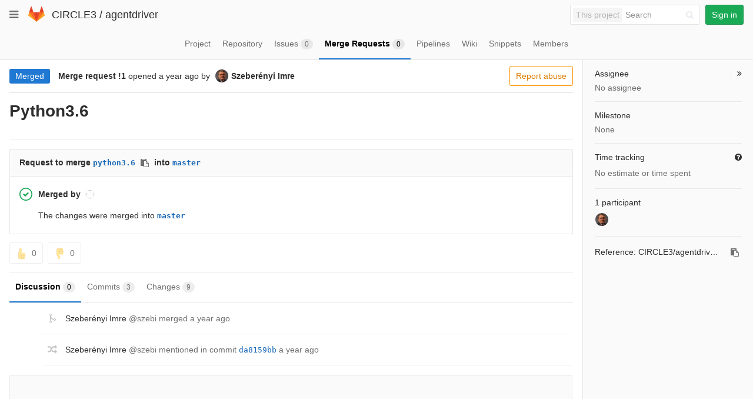

--- FILE ---
content_type: text/html; charset=utf-8
request_url: https://git.ik.bme.hu/CIRCLE3/agentdriver/merge_requests/1
body_size: 48970
content:
<!DOCTYPE html>
<html class="" lang="en">
<head prefix="og: http://ogp.me/ns#">
<meta charset="utf-8">
<meta content="IE=edge" http-equiv="X-UA-Compatible">
<meta content="object" property="og:type">
<meta content="GitLab" property="og:site_name">
<meta content="Python3.6 (!1) · Merge Requests · CIRCLE3 / agentdriver" property="og:title">
<meta content="GitLab Community Edition" property="og:description">
<meta content="https://git.ik.bme.hu/assets/gitlab_logo-7ae504fe4f68fdebb3c2034e36621930cd36ea87924c11ff65dbcb8ed50dca58.png" property="og:image">
<meta content="64" property="og:image:width">
<meta content="64" property="og:image:height">
<meta content="https://git.ik.bme.hu/CIRCLE3/agentdriver/merge_requests/1" property="og:url">
<meta content="summary" property="twitter:card">
<meta content="Python3.6 (!1) · Merge Requests · CIRCLE3 / agentdriver" property="twitter:title">
<meta content="GitLab Community Edition" property="twitter:description">
<meta content="https://git.ik.bme.hu/assets/gitlab_logo-7ae504fe4f68fdebb3c2034e36621930cd36ea87924c11ff65dbcb8ed50dca58.png" property="twitter:image">
<meta property="twitter:label1" content="Author" /><meta property="twitter:data1" content="Szeberényi Imre" />
<title>Python3.6 (!1) · Merge Requests · CIRCLE3 / agentdriver · GitLab</title>
<meta content="GitLab Community Edition" name="description">
<link rel="shortcut icon" type="image/x-icon" href="/assets/favicon-075eba76312e8421991a0c1f89a89ee81678bcde72319dd3e8047e2a47cd3a42.ico" id="favicon" />
<link rel="stylesheet" media="all" href="/assets/application-59098f079af9cc1166b453f21a55d00b0dc9963391e0834564686d0525744c5d.css" />
<link rel="stylesheet" media="print" href="/assets/print-87b4ace0db1f79d91e4fe6e74435b66b71d70fee57ffbb72d0fade17374fcc6b.css" />


<script>
//<![CDATA[
window.gon={};gon.api_version="v4";gon.default_avatar_url="https:\/\/git.ik.bme.hu\/assets\/no_avatar-849f9c04a3a0d0cea2424ae97b27447dc64a7dbfae83c036c45b403392f0e8ba.png";gon.max_file_size=10;gon.asset_host=null;gon.webpack_public_path="\/assets\/webpack\/";gon.relative_url_root="";gon.shortcuts_path="\/help\/shortcuts";gon.user_color_scheme="white";gon.katex_css_url="\/assets\/katex-e46cafe9c3fa73920a7c2c063ee8bb0613e0cf85fd96a3aea25f8419c4bfcfba.css";gon.katex_js_url="\/assets\/katex-04bcf56379fcda0ee7c7a63f71d0fc15ffd2e014d017cd9d51fd6554dfccf40a.js";gon.gitlab_url="https:\/\/git.ik.bme.hu";gon.revision="77bfdac";gon.gitlab_logo="\/assets\/gitlab_logo-7ae504fe4f68fdebb3c2034e36621930cd36ea87924c11ff65dbcb8ed50dca58.png";
//]]>
</script>
<script src="/assets/webpack/webpack_runtime.125bfb4108579eec9ffa.bundle.js" defer="defer"></script>
<script src="/assets/webpack/common.017ed42f19870cbb16cc.bundle.js" defer="defer"></script>
<script src="/assets/webpack/locale.9b181b27a3ddb267508a.bundle.js" defer="defer"></script>
<script src="/assets/webpack/main.03f79a41a8751252e0b0.bundle.js" defer="defer"></script>



<script src="/assets/webpack/common_vue.f62eb248bd337888b926.bundle.js" defer="defer"></script>
<script src="/assets/webpack/diff_notes.1ba08d922d0f7cfbb099.bundle.js" defer="defer"></script>
<script src="/assets/webpack/how_to_merge.f7e649a15457107cafb9.bundle.js" defer="defer"></script>
<script src="/assets/webpack/vue_merge_request_widget.5fc35f8c7847df9759a0.bundle.js" defer="defer"></script>
<script src="/assets/webpack/common_vue.f62eb248bd337888b926.bundle.js" defer="defer"></script>
<script src="/assets/webpack/sidebar.371720bd7d224d186b0f.bundle.js" defer="defer"></script>


<meta name="csrf-param" content="authenticity_token" />
<meta name="csrf-token" content="VCF9/mMOWrgRI3kuGOgaW7fCfssC14xqDAxpJWWWGgJ4iPhtBhnA2DEcVvCztWTZSJi+fNww4AusfKDifxboUA==" />
<meta content="origin-when-cross-origin" name="referrer">
<meta content="width=device-width, initial-scale=1, maximum-scale=1" name="viewport">
<meta content="#474D57" name="theme-color">
<link rel="apple-touch-icon" type="image/x-icon" href="/assets/touch-icon-iphone-5a9cee0e8a51212e70b90c87c12f382c428870c0ff67d1eb034d884b78d2dae7.png" />
<link rel="apple-touch-icon" type="image/x-icon" href="/assets/touch-icon-ipad-a6eec6aeb9da138e507593b464fdac213047e49d3093fc30e90d9a995df83ba3.png" sizes="76x76" />
<link rel="apple-touch-icon" type="image/x-icon" href="/assets/touch-icon-iphone-retina-72e2aadf86513a56e050e7f0f2355deaa19cc17ed97bbe5147847f2748e5a3e3.png" sizes="120x120" />
<link rel="apple-touch-icon" type="image/x-icon" href="/assets/touch-icon-ipad-retina-8ebe416f5313483d9c1bc772b5bbe03ecad52a54eba443e5215a22caed2a16a2.png" sizes="152x152" />
<link color="rgb(226, 67, 41)" href="/assets/logo-d36b5212042cebc89b96df4bf6ac24e43db316143e89926c0db839ff694d2de4.svg" rel="mask-icon">
<meta content="/assets/msapplication-tile-1196ec67452f618d39cdd85e2e3a542f76574c071051ae7effbfde01710eb17d.png" name="msapplication-TileImage">
<meta content="#30353E" name="msapplication-TileColor">




</head>

<body class="" data-find-file="/CIRCLE3/agentdriver/find_file/master" data-group="" data-page="projects:merge_requests:show" data-project="agentdriver">
<script>
  gl = window.gl || {};
  gl.GfmAutoComplete = gl.GfmAutoComplete || {};
  gl.GfmAutoComplete.dataSources = {
    members: "/CIRCLE3/agentdriver/autocomplete_sources/members?type=MergeRequest&type_id=1",
    issues: "/CIRCLE3/agentdriver/autocomplete_sources/issues",
    mergeRequests: "/CIRCLE3/agentdriver/autocomplete_sources/merge_requests",
    labels: "/CIRCLE3/agentdriver/autocomplete_sources/labels",
    milestones: "/CIRCLE3/agentdriver/autocomplete_sources/milestones",
    commands: "/CIRCLE3/agentdriver/autocomplete_sources/commands?type=MergeRequest&type_id=1"
  };
</script>


<header class="navbar navbar-gitlab with-horizontal-nav">
<div class="navbar-border"></div>
<a class="sr-only gl-accessibility" href="#content-body" tabindex="1">Skip to content</a>
<div class="container-fluid">
<div class="header-content">
<div class="dropdown global-dropdown">
<button class="global-dropdown-toggle" data-toggle="dropdown" type="button">
<span class="sr-only">Toggle navigation</span>
<i aria-hidden="true" data-hidden="true" class="fa fa-bars"></i>
</button>
<div class="dropdown-menu-nav global-dropdown-menu">
<ul>
<li class="home"><a title="Projects" class="dashboard-shortcuts-projects" href="/explore"><div class="shortcut-mappings">
<div class="key">
<i aria-label="hidden" class="fa fa-arrow-up"></i>
P
</div>
</div>
<span>
Projects
</span>
</a></li><li class=""><a title="Groups" class="dashboard-shortcuts-groups" href="/explore/groups"><div class="shortcut-mappings">
<div class="key">
<i aria-label="hidden" class="fa fa-arrow-up"></i>
G
</div>
</div>
<span>
Groups
</span>
</a></li><li class=""><a title="Snippets" class="dashboard-shortcuts-snippets" href="/explore/snippets"><div class="shortcut-mappings">
<div class="key">
<i aria-label="hidden" class="fa fa-arrow-up"></i>
S
</div>
</div>
<span>
Snippets
</span>
</a></li><li class="divider"></li>
<li class=""><a title="Help" href="/help"><span>
Help
</span>
</a></li></ul>

</div>
</div>
<div class="header-logo">
<a class="home" title="Dashboard" id="logo" href="/"><svg width="28" height="28" class="tanuki-logo" viewBox="0 0 36 36">
  <path class="tanuki-shape tanuki-left-ear" fill="#e24329" d="M2 14l9.38 9v-9l-4-12.28c-.205-.632-1.176-.632-1.38 0z"/>
  <path class="tanuki-shape tanuki-right-ear" fill="#e24329" d="M34 14l-9.38 9v-9l4-12.28c.205-.632 1.176-.632 1.38 0z"/>
  <path class="tanuki-shape tanuki-nose" fill="#e24329" d="M18,34.38 3,14 33,14 Z"/>
  <path class="tanuki-shape tanuki-left-eye" fill="#fc6d26" d="M18,34.38 11.38,14 2,14 6,25Z"/>
  <path class="tanuki-shape tanuki-right-eye" fill="#fc6d26" d="M18,34.38 24.62,14 34,14 30,25Z"/>
  <path class="tanuki-shape tanuki-left-cheek" fill="#fca326" d="M2 14L.1 20.16c-.18.565 0 1.2.5 1.56l17.42 12.66z"/>
  <path class="tanuki-shape tanuki-right-cheek" fill="#fca326" d="M34 14l1.9 6.16c.18.565 0 1.2-.5 1.56L18 34.38z"/>
</svg>

</a></div>
<div class="title-container js-title-container">
<h1 class="initializing title"><span class="group-title"><a class="group-path " href="/CIRCLE3">CIRCLE3</a></span> / <a class="project-item-select-holder" href="/CIRCLE3/agentdriver">agentdriver</a></h1>
</div>
<div class="navbar-collapse collapse">
<ul class="nav navbar-nav">
<li class="hidden-sm hidden-xs">
<div class="has-location-badge search search-form">
<form class="navbar-form" action="/search" accept-charset="UTF-8" method="get"><input name="utf8" type="hidden" value="&#x2713;" /><div class="search-input-container">
<div class="location-badge">This project</div>
<div class="search-input-wrap">
<div class="dropdown" data-url="/search/autocomplete">
<input type="search" name="search" id="search" placeholder="Search" class="search-input dropdown-menu-toggle no-outline js-search-dashboard-options" spellcheck="false" tabindex="1" autocomplete="off" data-toggle="dropdown" data-issues-path="https://git.ik.bme.hu/dashboard/issues" data-mr-path="https://git.ik.bme.hu/dashboard/merge_requests" aria-label="Search" />
<div class="dropdown-menu dropdown-select">
<div class="dropdown-content"><ul>
<li>
<a class="is-focused dropdown-menu-empty-link">
Loading...
</a>
</li>
</ul>
</div><div class="dropdown-loading"><i aria-hidden="true" data-hidden="true" class="fa fa-spinner fa-spin"></i></div>
</div>
<i class="search-icon"></i>
<i class="clear-icon js-clear-input"></i>
</div>
</div>
</div>
<input type="hidden" name="group_id" id="group_id" class="js-search-group-options" />
<input type="hidden" name="project_id" id="search_project_id" value="277" class="js-search-project-options" data-project-path="agentdriver" data-name="agentdriver" data-issues-path="/CIRCLE3/agentdriver/issues" data-mr-path="/CIRCLE3/agentdriver/merge_requests" />
<input type="hidden" name="scope" id="scope" value="merge_requests" />
<input type="hidden" name="repository_ref" id="repository_ref" />

<div class="search-autocomplete-opts hide" data-autocomplete-path="/search/autocomplete" data-autocomplete-project-id="277"></div>
</form></div>

</li>
<li class="visible-sm-inline-block visible-xs-inline-block">
<a title="Search" aria-label="Search" data-toggle="tooltip" data-placement="bottom" data-container="body" href="/search"><i aria-hidden="true" data-hidden="true" class="fa fa-search"></i>
</a></li>
<li>
<div>
<a class="btn btn-sign-in btn-success" href="/users/sign_in?redirect_to_referer=yes">Sign in</a>
</div>
</li>
</ul>
</div>
<button class="navbar-toggle" type="button">
<span class="sr-only">Toggle navigation</span>
<i aria-hidden="true" data-hidden="true" class="fa fa-ellipsis-v"></i>
</button>
<div class="js-dropdown-menu-projects">
<div class="dropdown-menu dropdown-select dropdown-menu-projects">
<div class="dropdown-title"><span>Go to a project</span><button class="dropdown-title-button dropdown-menu-close" aria-label="Close" type="button"><i aria-hidden="true" data-hidden="true" class="fa fa-times dropdown-menu-close-icon"></i></button></div>
<div class="dropdown-input"><input type="search" id="" class="dropdown-input-field" placeholder="Search your projects" autocomplete="off" /><i aria-hidden="true" data-hidden="true" class="fa fa-search dropdown-input-search"></i><i role="button" aria-hidden="true" data-hidden="true" class="fa fa-times dropdown-input-clear js-dropdown-input-clear"></i></div>
<div class="dropdown-content"></div>
<div class="dropdown-loading"><i aria-hidden="true" data-hidden="true" class="fa fa-spinner fa-spin"></i></div>
</div>
</div>

</div>
</div>
</header>


<div class="page-gutter page-with-sidebar right-sidebar-expanded">
<div class="layout-nav">
<div class="container-fluid">
<div class="scrolling-tabs-container">
<div class="fade-left">
<i aria-hidden="true" data-hidden="true" class="fa fa-angle-left"></i>
</div>
<div class="fade-right">
<i aria-hidden="true" data-hidden="true" class="fa fa-angle-right"></i>
</div>
<ul class="nav-links scrolling-tabs">
<li class="home"><a title="Project" class="shortcuts-project" href="/CIRCLE3/agentdriver"><span>
Project
</span>
</a></li><li class=""><a title="Repository" class="shortcuts-tree" href="/CIRCLE3/agentdriver/tree/master"><span>
Repository
</span>
</a></li><li class=""><a title="Issues" class="shortcuts-issues" href="/CIRCLE3/agentdriver/issues"><span>
Issues
<span class="badge count issue_counter">0</span>
</span>
</a></li><li class="active"><a title="Merge Requests" class="shortcuts-merge_requests" href="/CIRCLE3/agentdriver/merge_requests"><span>
Merge Requests
<span class="badge count merge_counter js-merge-counter">0</span>
</span>
</a></li><li class=""><a title="Pipelines" class="shortcuts-pipelines" href="/CIRCLE3/agentdriver/pipelines"><span>
Pipelines
</span>
</a></li><li class=""><a title="Wiki" class="shortcuts-wiki" href="/CIRCLE3/agentdriver/wikis/home"><span>
Wiki
</span>
</a></li><li class=""><a title="Snippets" class="shortcuts-snippets" href="/CIRCLE3/agentdriver/snippets"><span>
Snippets
</span>
</a></li><li class=""><a title="Members" class="shortcuts-members" href="/CIRCLE3/agentdriver/project_members"><span>
Members
</span>
</a></li><li class="hidden">
<a title="Activity" class="shortcuts-project-activity" href="/CIRCLE3/agentdriver/activity"><span>
Activity
</span>
</a></li>
<li class="hidden">
<a title="Network" class="shortcuts-network" href="/CIRCLE3/agentdriver/network/master">Graph
</a></li>
<li class="hidden">
<a title="Charts" class="shortcuts-repository-charts" href="/CIRCLE3/agentdriver/graphs/master/charts">Charts
</a></li>
<li class="hidden">
<a class="shortcuts-new-issue" href="/CIRCLE3/agentdriver/issues/new">Create a new issue
</a></li>
<li class="hidden">
<a title="Jobs" class="shortcuts-builds" href="/CIRCLE3/agentdriver/-/jobs">Jobs
</a></li>
<li class="hidden">
<a title="Commits" class="shortcuts-commits" href="/CIRCLE3/agentdriver/commits/master">Commits
</a></li>
<li class="hidden">
<a title="Issue Boards" class="shortcuts-issue-boards" href="/CIRCLE3/agentdriver/boards">Issue Boards</a>
</li>
</ul>
</div>

</div>
</div>
<div class="content-wrapper page-with-layout-nav">
<div class="alert-wrapper">

<div class="flash-container flash-container-page">
</div>


</div>
<div class="container-fluid container-limited limit-container-width">
<div class="content" id="content-body">
<div class="merge-request" data-mr-action="show" data-project-path="/CIRCLE3/agentdriver" data-url="/CIRCLE3/agentdriver/merge_requests/1.json">
<div class="clearfix detail-page-header">
<div class="issuable-header">
<div class="issuable-status-box status-box status-box-merged">
<i aria-hidden="true" data-hidden="true" class="fa fa-check hidden-sm hidden-md hidden-lg"></i>
<span class="hidden-xs">
Merged
</span>
</div>
<a class="btn btn-default pull-right visible-xs-block gutter-toggle issuable-gutter-toggle js-sidebar-toggle" href="#">
<i aria-hidden="true" data-hidden="true" class="fa fa-angle-double-left"></i>
</a>
<div class="issuable-meta">
<strong class="identifier">Merge request <a href="https://git.ik.bme.hu/CIRCLE3/agentdriver/merge_requests/1">!1</a></strong> opened <time class="js-timeago" title="Jun 25, 2024 8:12pm" datetime="2024-06-25T18:12:37Z" data-toggle="tooltip" data-placement="top" data-container="body">Jun 25, 2024</time> by <strong><a class="author_link  hidden-xs" href="/szebi"><img width="24" class="avatar avatar-inline s24  lazy" alt="" data-src="/uploads/-/system/user/avatar/9/avatar.png" src="[data-uri]" /><span class="author has-tooltip" title="@szebi" data-placement="top">Szeberényi Imre</span></a><a class="author_link  hidden-sm hidden-md hidden-lg" href="/szebi"><span class="author">@szebi</span></a></strong>&ensp;<span id="task_status" class="hidden-xs hidden-sm"></span><span id="task_status_short" class="hidden-md hidden-lg"></span>
</div>
</div>
<div class="issuable-actions">
<div class="clearfix issue-btn-group dropdown">
<button class="btn btn-default pull-left hidden-md hidden-lg" data-toggle="dropdown" type="button">
Options
<i aria-hidden="true" data-hidden="true" class="fa fa-caret-down"></i>
</button>
<div class="dropdown-menu dropdown-menu-align-right hidden-lg">
<ul>
<li><a href="/abuse_reports/new?ref_url=https%3A%2F%2Fgit.ik.bme.hu%2FCIRCLE3%2Fagentdriver%2Fmerge_requests%2F1&amp;user_id=9">Report abuse</a></li>
</ul>
</div>
<a class="hidden-xs hidden-sm btn btn-grouped btn-close-color" title="Report abuse" href="/abuse_reports/new?ref_url=https%3A%2F%2Fgit.ik.bme.hu%2FCIRCLE3%2Fagentdriver%2Fmerge_requests%2F1&amp;user_id=9">Report abuse</a>

</div>
</div>
</div>

<div class="merge-request-details issuable-details" data-id="277">
<div class="detail-page-description content-block">
<h2 class="title">
Python3.6
</h2>
<div>
</div>

</div>

<div class="modal" id="modal_merge_info">
<div class="modal-dialog">
<div class="modal-content">
<div class="modal-header">
<a class="close" data-dismiss="modal" href="#">×</a>
<h3>Check out, review, and merge locally</h3>
</div>
<div class="modal-body">
<p>
<strong>Step 1.</strong>
Fetch and check out the branch for this merge request
</p>
<button class="btn btn-clipboard btn-transparent" data-toggle="tooltip" data-placement="bottom" data-container="body" data-title="Copy commands to clipboard" data-clipboard-target="pre#merge-info-1" type="button" title="Copy commands to clipboard" aria-label="Copy commands to clipboard"><i aria-hidden="true" aria-hidden="true" data-hidden="true" class="fa fa-clipboard"></i></button>
<pre class="dark" id="merge-info-1">git fetch origin&#x000A;git checkout -b python3.6 origin/python3.6&#x000A;</pre>
<p>
<strong>Step 2.</strong>
Review the changes locally
</p>
<p>
<strong>Step 3.</strong>
Merge the branch and fix any conflicts that come up
</p>
<button class="btn btn-clipboard btn-transparent" data-toggle="tooltip" data-placement="bottom" data-container="body" data-title="Copy commands to clipboard" data-clipboard-target="pre#merge-info-3" type="button" title="Copy commands to clipboard" aria-label="Copy commands to clipboard"><i aria-hidden="true" aria-hidden="true" data-hidden="true" class="fa fa-clipboard"></i></button>
<pre class="dark" id="merge-info-3">git checkout master&#x000A;git merge --no-ff python3.6&#x000A;</pre>
<p>
<strong>Step 4.</strong>
Push the result of the merge to GitLab
</p>
<button class="btn btn-clipboard btn-transparent" data-toggle="tooltip" data-placement="bottom" data-container="body" data-title="Copy commands to clipboard" data-clipboard-target="pre#merge-info-4" type="button" title="Copy commands to clipboard" aria-label="Copy commands to clipboard"><i aria-hidden="true" aria-hidden="true" data-hidden="true" class="fa fa-clipboard"></i></button>
<pre class="dark" id="merge-info-4">git push origin master&#x000A;</pre>
<p>
Note that pushing to GitLab requires write access to this repository.
</p>
<p>
<strong>Tip:</strong>
You can also checkout merge requests locally by
<a target="_blank" rel="noopener noreferrer" href="/help/user/project/merge_requests/index.md#checkout-merge-requests-locally">following these guidelines</a>.
</p>
</div>
</div>
</div>
</div>

<script>
  window.gl = window.gl || {};
  window.gl.mrWidgetData = {"id":819,"iid":1,"author_id":9,"description":"","lock_version":null,"milestone_id":null,"state":"merged","title":"Python3.6","updated_by_id":null,"created_at":"2024-06-25T20:12:37.301+02:00","updated_at":"2024-06-25T20:12:53.444+02:00","deleted_at":null,"time_estimate":0,"total_time_spent":0,"human_time_estimate":null,"human_total_time_spent":null,"in_progress_merge_commit_sha":null,"merge_commit_sha":"da8159bbb883af512e9ee06bdc5ed8cc0a064073","merge_error":null,"merge_params":{"force_remove_source_branch":"0"},"merge_status":"can_be_merged","merge_user_id":null,"merge_when_pipeline_succeeds":false,"source_branch":"python3.6","source_project_id":277,"target_branch":"master","target_project_id":277,"merge_event":null,"closed_event":null,"author":{"name":"Szeberényi Imre","username":"szebi","id":9,"state":"active","avatar_url":"https://git.ik.bme.hu/uploads/-/system/user/avatar/9/avatar.png","web_url":"https://git.ik.bme.hu/szebi","path":"/szebi"},"merge_user":null,"diff_head_sha":"0a1798bef85b1e823c800d10efa774906318fa68","merge_commit_message":"Merge branch 'python3.6' into 'master'\n\nPython3.6\n\nSee merge request !1","pipeline":null,"merge_ongoing":false,"work_in_progress":false,"source_branch_exists":true,"mergeable_discussions_state":true,"branch_missing":false,"commits_count":3,"has_conflicts":false,"can_be_merged":true,"remove_source_branch":false,"project_archived":false,"only_allow_merge_if_pipeline_succeeds":false,"has_ci":false,"ci_status":null,"issues_links":{"assign_to_closing":null,"closing":"","mentioned_but_not_closing":""},"source_branch_with_namespace_link":"\u003ca href=\"/CIRCLE3/agentdriver/tree/python3.6\"\u003epython3.6\u003c/a\u003e","source_branch_path":"/CIRCLE3/agentdriver/branches/python3.6","current_user":{"can_remove_source_branch":false,"can_revert_on_current_merge_request":null,"can_cherry_pick_on_current_merge_request":null},"target_branch_commits_path":"/CIRCLE3/agentdriver/commits/master","target_branch_tree_path":"/CIRCLE3/agentdriver/tree/master","new_blob_path":null,"conflict_resolution_path":null,"remove_wip_path":null,"cancel_merge_when_pipeline_succeeds_path":null,"create_issue_to_resolve_discussions_path":null,"merge_path":null,"cherry_pick_in_fork_path":null,"revert_in_fork_path":null,"email_patches_path":"/CIRCLE3/agentdriver/merge_requests/1.patch","plain_diff_path":"/CIRCLE3/agentdriver/merge_requests/1.diff","status_path":"/CIRCLE3/agentdriver/merge_requests/1.json","ci_environments_status_path":"/CIRCLE3/agentdriver/merge_requests/1/ci_environments_status","merge_commit_message_with_description":"Merge branch 'python3.6' into 'master'\n\nPython3.6\n\nSee merge request !1","diverged_commits_count":0,"commit_change_content_path":"/CIRCLE3/agentdriver/merge_requests/1/commit_change_content"}
</script>
<div class="mr-widget" id="js-vue-mr-widget"></div>
<div class="content-block content-block-small emoji-list-container">
<div class="awards js-awards-block" data-award-url="/CIRCLE3/agentdriver/merge_requests/1/toggle_award_emoji">
<button class="award-control btn disabled has-tooltip js-emoji-btn" data-placement="bottom" data-title="" type="button">
<gl-emoji title="thumbs up sign" data-name="thumbsup" data-unicode-version="6.0">👍</gl-emoji>
<span class="award-control-text js-counter">
0
</span>
</button>
<button class="award-control btn disabled has-tooltip js-emoji-btn" data-placement="bottom" data-title="" type="button">
<gl-emoji title="thumbs down sign" data-name="thumbsdown" data-unicode-version="6.0">👎</gl-emoji>
<span class="award-control-text js-counter">
0
</span>
</button>
</div>

</div>
<div class="js-tabs-affix merge-request-tabs-holder">
<div class="merge-request-tabs-container">
<div class="scrolling-tabs-container inner-page-scroll-tabs is-smaller">
<div class="fade-left"><i aria-hidden="true" data-hidden="true" class="fa fa-angle-left"></i></div>
<div class="fade-right"><i aria-hidden="true" data-hidden="true" class="fa fa-angle-right"></i></div>
<div class="nav-links scrolling-tabs">
<ul class="merge-request-tabs">
<li class="notes-tab">
<a data-target="div#notes" data-action="show" data-toggle="tab" href="/CIRCLE3/agentdriver/merge_requests/1">Discussion
<span class="badge">0</span>
</a></li>
<li class="commits-tab">
<a data-target="div#commits" data-action="commits" data-toggle="tab" href="/CIRCLE3/agentdriver/merge_requests/1/commits">Commits
<span class="badge">3</span>
</a></li>
<li class="diffs-tab">
<a data-target="div#diffs" data-action="diffs" data-toggle="tab" href="/CIRCLE3/agentdriver/merge_requests/1/diffs">Changes
<span class="badge">9</span>
</a></li>
</ul>
</div>
</div>
<div class="line-resolve-all-container prepend-top-10" id="resolve-count-app" v-cloak="true">
<resolve-count :logged-out="true" inline-template="true">
<div>
<div :class="{ &#39;has-next-btn&#39;: !loggedOut &amp;&amp; resolvedDiscussionCount !== discussionCount }" class="line-resolve-all" v-show="discussionCount &gt; 0">
<span :class="{ &#39;is-active&#39;: resolvedDiscussionCount === discussionCount }" class="line-resolve-btn is-disabled" type="button">
<svg width="14" height="14" viewBox="0 0 14 14" xmlns="http://www.w3.org/2000/svg"><g fill-rule="evenodd"><path d="M0 7a7 7 0 1 1 14 0A7 7 0 0 1 0 7z"/><path d="M13 7A6 6 0 1 0 1 7a6 6 0 0 0 12 0z" fill="#FFF"/><path d="M6.278 7.697L5.045 6.464a.296.296 0 0 0-.42-.002l-.613.614a.298.298 0 0 0 .002.42l1.91 1.909a.5.5 0 0 0 .703.005l.265-.265L9.997 6.04a.291.291 0 0 0-.009-.408l-.614-.614a.29.29 0 0 0-.408-.009L6.278 7.697z"/></g></svg>

</span>
<span class="line-resolve-text">
{{ resolvedDiscussionCount }}/{{ discussionCount }} {{ resolvedCountText }} resolved
</span>
</div>


</div>
</resolve-count>
</div>
</div>
</div>
<div class="tab-content" id="diff-notes-app">
<div class="notes tab-pane voting_notes" id="notes">
<div class="row">
<section class="col-md-12">
<div class="issuable-discussion">
<div id="notes"><ul class="notes main-notes-list timeline" id="notes-list">
<li class="note note-row-5636 system-note timeline-entry" data-author-id="9" data-note-id="5636" id="note_5636">
<div class="timeline-entry-inner">
<div class="timeline-icon">
<svg xmlns="http://www.w3.org/2000/svg" viewBox="0 0 16 16"><path d="m2 3c.552 0 1-.448 1-1 0-.552-.448-1-1-1-.552 0-1 .448-1 1 0 .552.448 1 1 1m.761.85c.154 2.556 1.987 4.692 4.45 5.255.328-.655 1.01-1.105 1.789-1.105 1.105 0 2 .895 2 2 0 1.105-.895 2-2 2-.89 0-1.645-.582-1.904-1.386-1.916-.376-3.548-1.5-4.596-3.044v4.493c.863.222 1.5 1.01 1.5 1.937 0 1.105-.895 2-2 2-1.105 0-2-.895-2-2 0-.74.402-1.387 1-1.732v-8.535c-.598-.346-1-.992-1-1.732 0-1.105.895-2 2-2 1.105 0 2 .895 2 2 0 .835-.512 1.551-1.239 1.85m6.239 7.15c.552 0 1-.448 1-1 0-.552-.448-1-1-1-.552 0-1 .448-1 1 0 .552.448 1 1 1m-7 4c.552 0 1-.448 1-1 0-.552-.448-1-1-1-.552 0-1 .448-1 1 0 .552.448 1 1 1" transform="translate(3)"/></svg>

</div>
<div class="timeline-content">
<div class="note-header">
<div class="note-header-info">
<a href="/szebi">
<span class="note-header-author-name">
Szeberényi Imre
</span>
<span class="note-headline-light">
@szebi
</span>
</a>
<span class="note-headline-light">
<span class="note-headline-meta">
<span class="system-note-message">
<p dir="auto">merged</p>
</span>
<a href="#note_5636">
<time class="js-timeago note-created-ago" title="Jun 25, 2024 8:12pm" datetime="2024-06-25T18:12:51Z" data-toggle="tooltip" data-placement="bottom" data-container="body">Jun 25, 2024</time>
</a>
</span>
</span>
</div>
</div>
<div class="note-body">
<div class="note-text md">
<p dir="auto">merged</p>
</div>

<div class="original-note-content hidden" data-post-url="/CIRCLE3/agentdriver/notes/5636" data-target-id="819" data-target-type="merge_request">
merged
</div>
<div class="note-awards">
<div class="awards hidden js-awards-block" data-award-url="/CIRCLE3/agentdriver/notes/5636/toggle_award_emoji">
</div>

</div>
<div class="system-note-commit-list-toggler">
Toggle commit list
<i class="fa fa-angle-down"></i>
</div>
</div>
</div>
</div>
</li>

<li class="note note-row-5637 system-note timeline-entry" data-author-id="9" data-note-id="5637" id="note_5637">
<div class="timeline-entry-inner">
<div class="timeline-icon">
<svg width="1792" height="1792" viewBox="0 0 1792 1792" xmlns="http://www.w3.org/2000/svg"><path d="M666 481q-60 92-137 273-22-45-37-72.5t-40.5-63.5-51-56.5-63-35-81.5-14.5h-224q-14 0-23-9t-9-23v-192q0-14 9-23t23-9h224q250 0 410 225zm1126 799q0 14-9 23l-320 320q-9 9-23 9-13 0-22.5-9.5t-9.5-22.5v-192q-32 0-85 .5t-81 1-73-1-71-5-64-10.5-63-18.5-58-28.5-59-40-55-53.5-56-69.5q59-93 136-273 22 45 37 72.5t40.5 63.5 51 56.5 63 35 81.5 14.5h256v-192q0-14 9-23t23-9q12 0 24 10l319 319q9 9 9 23zm0-896q0 14-9 23l-320 320q-9 9-23 9-13 0-22.5-9.5t-9.5-22.5v-192h-256q-48 0-87 15t-69 45-51 61.5-45 77.5q-32 62-78 171-29 66-49.5 111t-54 105-64 100-74 83-90 68.5-106.5 42-128 16.5h-224q-14 0-23-9t-9-23v-192q0-14 9-23t23-9h224q48 0 87-15t69-45 51-61.5 45-77.5q32-62 78-171 29-66 49.5-111t54-105 64-100 74-83 90-68.5 106.5-42 128-16.5h256v-192q0-14 9-23t23-9q12 0 24 10l319 319q9 9 9 23z"/></svg>

</div>
<div class="timeline-content">
<div class="note-header">
<div class="note-header-info">
<a href="/szebi">
<span class="note-header-author-name">
Szeberényi Imre
</span>
<span class="note-headline-light">
@szebi
</span>
</a>
<span class="note-headline-light">
<span class="note-headline-meta">
<span class="system-note-message">
<p dir="auto">mentioned in commit <a href="/CIRCLE3/agentdriver/commit/da8159bbb883af512e9ee06bdc5ed8cc0a064073" data-original="da8159bbb883af512e9ee06bdc5ed8cc0a064073" data-link="false" data-project="277" data-commit="da8159bbb883af512e9ee06bdc5ed8cc0a064073" data-reference-type="commit" data-container="body" data-placement="bottom" title="Merge branch 'python3.6' into 'master'" class="gfm gfm-commit has-tooltip">da8159bb</a></p>
</span>
<a href="#note_5637">
<time class="js-timeago note-created-ago" title="Jun 25, 2024 8:12pm" datetime="2024-06-25T18:12:53Z" data-toggle="tooltip" data-placement="bottom" data-container="body">Jun 25, 2024</time>
</a>
</span>
</span>
</div>
</div>
<div class="note-body">
<div class="note-text md">
<p dir="auto">mentioned in commit <a href="/CIRCLE3/agentdriver/commit/da8159bbb883af512e9ee06bdc5ed8cc0a064073" data-original="da8159bbb883af512e9ee06bdc5ed8cc0a064073" data-link="false" data-project="277" data-commit="da8159bbb883af512e9ee06bdc5ed8cc0a064073" data-reference-type="commit" data-container="body" data-placement="bottom" title="Merge branch 'python3.6' into 'master'" class="gfm gfm-commit has-tooltip">da8159bb</a></p>
</div>

<div class="original-note-content hidden" data-post-url="/CIRCLE3/agentdriver/notes/5637" data-target-id="819" data-target-type="merge_request">
mentioned in commit da8159bbb883af512e9ee06bdc5ed8cc0a064073
</div>
<div class="note-awards">
<div class="awards hidden js-awards-block" data-award-url="/CIRCLE3/agentdriver/notes/5637/toggle_award_emoji">
</div>

</div>
<div class="system-note-commit-list-toggler">
Toggle commit list
<i class="fa fa-angle-down"></i>
</div>
</div>
</div>
</div>
</li>


</ul>
<div class="note-edit-form">
<form class="edit-note common-note-form js-quick-submit" action="#" accept-charset="UTF-8" method="post"><input name="utf8" type="hidden" value="&#x2713;" /><input type="hidden" name="_method" value="put" /><input type="hidden" name="authenticity_token" value="J32dlPnef/rmMpf0Lp6BeAcpVR9e5O3C7XbXJpnH+jQL1BgHnMnlmsYNuCqFw//6+HOVqIADgaNNBh7hg0cIZg==" /><input type="hidden" name="target_id" id="target_id" value="" class="js-form-target-id" />
<input type="hidden" name="target_type" id="target_type" value="" class="js-form-target-type" />
<div class="md-area">
<div class="md-header">
<ul class="nav-links clearfix">
<li class="active">
<a class="js-md-write-button" href="#md-write-holder" tabindex="-1">
Write
</a>
</li>
<li>
<a class="js-md-preview-button" href="#md-preview-holder" tabindex="-1">
Preview
</a>
</li>
<li class="pull-right">
<div class="toolbar-group">
<button type="button" class="toolbar-btn js-md has-tooltip hidden-xs" tabindex="-1" data-md-tag="**" data-container="body" title="Add bold text" aria-label="Add bold text"><i aria-hidden="true" data-hidden="true" class="fa fa-bold fa-fw"></i></button>
<button type="button" class="toolbar-btn js-md has-tooltip hidden-xs" tabindex="-1" data-md-tag="*" data-container="body" title="Add italic text" aria-label="Add italic text"><i aria-hidden="true" data-hidden="true" class="fa fa-italic fa-fw"></i></button>
<button type="button" class="toolbar-btn js-md has-tooltip hidden-xs" tabindex="-1" data-md-tag="&gt; " data-md-prepend="true" data-container="body" title="Insert a quote" aria-label="Insert a quote"><i aria-hidden="true" data-hidden="true" class="fa fa-quote-right fa-fw"></i></button>
<button type="button" class="toolbar-btn js-md has-tooltip hidden-xs" tabindex="-1" data-md-tag="`" data-md-block="```" data-container="body" title="Insert code" aria-label="Insert code"><i aria-hidden="true" data-hidden="true" class="fa fa-code fa-fw"></i></button>
<button type="button" class="toolbar-btn js-md has-tooltip hidden-xs" tabindex="-1" data-md-tag="* " data-md-prepend="true" data-container="body" title="Add a bullet list" aria-label="Add a bullet list"><i aria-hidden="true" data-hidden="true" class="fa fa-list-ul fa-fw"></i></button>
<button type="button" class="toolbar-btn js-md has-tooltip hidden-xs" tabindex="-1" data-md-tag="1. " data-md-prepend="true" data-container="body" title="Add a numbered list" aria-label="Add a numbered list"><i aria-hidden="true" data-hidden="true" class="fa fa-list-ol fa-fw"></i></button>
<button type="button" class="toolbar-btn js-md has-tooltip hidden-xs" tabindex="-1" data-md-tag="* [ ] " data-md-prepend="true" data-container="body" title="Add a task list" aria-label="Add a task list"><i aria-hidden="true" data-hidden="true" class="fa fa-check-square-o fa-fw"></i></button>
</div>
<div class="toolbar-group">
<button aria="{:label=&gt;&quot;Go full screen&quot;}" class="toolbar-btn js-zen-enter has-tooltip" data-container="body" tabindex="-1" title="Go full screen" type="button">
<i aria-hidden="true" data-hidden="true" class="fa fa-arrows-alt fa-fw"></i>
</button>
</div>
</li>
</ul>
</div>
<div class="md-write-holder">
<div class="zen-backdrop">
<textarea name="note[note]" id="note_note" class="note-textarea js-note-text js-task-list-field js-gfm-input js-autosize markdown-area" placeholder="Write a comment or drag your files here...">
</textarea>
<a class="zen-control zen-control-leave js-zen-leave" href="#">
<i aria-hidden="true" data-hidden="true" class="fa fa-compress"></i>
</a>
</div>

<div class="comment-toolbar clearfix">
<div class="toolbar-text">
<a target="_blank" tabindex="-1" href="/help/user/markdown">Markdown</a>
is
supported
</div>
<span class="uploading-container">
<span class="uploading-progress-container hide">
<i aria-hidden="true" data-hidden="true" class="fa fa-file-image-o toolbar-button-icon"></i>
<span class="attaching-file-message">
</span>
<span class="uploading-progress">0%</span>
<span class="uploading-spinner">
<i aria-hidden="true" data-hidden="true" class="fa fa-spinner fa-spin toolbar-button-icon"></i>
</span>
</span>
<span class="uploading-error-container hide">
<span class="uploading-error-icon">
<i aria-hidden="true" data-hidden="true" class="fa fa-file-image-o toolbar-button-icon"></i>
</span>
<span class="uploading-error-message">
</span>
<button class="retry-uploading-link" type="button">Try again</button>
or
<button class="attach-new-file markdown-selector" type="button">attach a new file</button>
</span>
<button class="markdown-selector button-attach-file" tabindex="-1" type="button">
<i aria-hidden="true" data-hidden="true" class="fa fa-file-image-o toolbar-button-icon"></i>
Attach a file
</button>
<button class="btn btn-default btn-xs hide button-cancel-uploading-files" type="button">Cancel</button>
</span>
</div>


</div>
<div class="md md-preview-holder js-md-preview hide md-preview" data-url="/CIRCLE3/agentdriver/preview_markdown"></div>
<div class="referenced-commands hide"></div>
<div class="referenced-users hide">
<span>
<i aria-hidden="true" data-hidden="true" class="fa fa-exclamation-triangle"></i>
You are about to add
<strong>
<span class="js-referenced-users-count">0</span>
people
</strong>
to the discussion. Proceed with caution.
</span>
</div>
</div>
<div class="note-form-actions clearfix">
<div class="settings-message note-edit-warning js-finish-edit-warning">
Finish editing this message first!
</div>
<input type="submit" name="commit" value="Save comment" class="btn btn-nr btn-save js-comment-save-button" />
<button class="btn btn-nr btn-cancel note-edit-cancel" type="button">
Cancel
</button>
</div>
</form></div>

<div class="disabled-comment text-center prepend-top-default">
Please
<a href="/users/sign_in?redirect_to_referer=yes">register</a>
or
<a href="/users/sign_in?redirect_to_referer=yes">sign in</a>
to comment
</div>
<script class="js-notes-data" type="application/json">{"notesUrl":"/CIRCLE3/agentdriver/noteable/merge_request/819/notes","notesIds":[5636,5637],"now":1768866459,"diffView":"inline","autocomplete":true}</script>
</div>

</div>
</section>
</div>
</div>
<div class="commits tab-pane" id="commits">
</div>
<div class="pipelines tab-pane" id="pipelines">
</div>
<div class="diffs tab-pane" id="diffs">
</div>
</div>
<div class="mr-loading-status">
<div class="loading hide"><i aria-hidden="true" data-hidden="true" class="fa fa-spinner fa-spin"></i></div>
</div>
</div>
</div>
<aside aria-live="polite" class="js-right-sidebar right-sidebar right-sidebar-expanded" data-offset-top="50" data-spy="affix">
<div class="issuable-sidebar" data-endpoint="/CIRCLE3/agentdriver/merge_requests/1.json">
<div class="block issuable-sidebar-header">
<a aria-label="Toggle sidebar" class="gutter-toggle pull-right js-sidebar-toggle" href="#" role="button">
<i aria-hidden="true" aria-hidden="true" data-hidden="true" class="fa fa-angle-double-right"></i>
</a>
</div>
<form class="issuable-context-form inline-update js-issuable-update" id="edit_merge_request_819" action="/CIRCLE3/agentdriver/merge_requests/1.json" accept-charset="UTF-8" data-remote="true" method="post"><input name="utf8" type="hidden" value="&#x2713;" /><input type="hidden" name="_method" value="patch" /><div class="block assignee">
<div class="sidebar-collapsed-icon sidebar-collapsed-user" data-container="body" data-placement="left" data-toggle="tooltip" title="">
<i aria-hidden="true" aria-hidden="true" data-hidden="true" class="fa fa-user"></i>
</div>
<div class="title hide-collapsed">
Assignee
<i aria-hidden="true" aria-hidden="true" data-hidden="true" class="fa fa-spinner fa-spin hidden block-loading"></i>
<a aria-label="Toggle sidebar" class="gutter-toggle pull-right js-sidebar-toggle" href="#" role="button">
<i aria-hidden="true" aria-hidden="true" data-hidden="true" class="fa fa-angle-double-right"></i>
</a>
</div>
<div class="value hide-collapsed">
<span class="assign-yourself no-value">
No assignee
</span>
</div>
<div class="selectbox hide-collapsed">
<div class="dropdown "><button class="dropdown-menu-toggle js-user-search js-author-search" type="button" data-first-user="null" data-current-user="true" data-project-id="277" data-author-id="9" data-field-name="merge_request[assignee_ids][]" data-issue-update="/CIRCLE3/agentdriver/merge_requests/1.json" data-ability-name="merge_request" data-null-user="true" data-toggle="dropdown"><span class="dropdown-toggle-text ">Select assignee</span><i aria-hidden="true" data-hidden="true" class="fa fa-chevron-down"></i></button><div class="dropdown-menu dropdown-select dropdown-menu-user dropdown-menu-selectable dropdown-menu-author"><div class="dropdown-title"><span>Assign to</span><button class="dropdown-title-button dropdown-menu-close" aria-label="Close" type="button"><i aria-hidden="true" data-hidden="true" class="fa fa-times dropdown-menu-close-icon"></i></button></div><div class="dropdown-input"><input type="search" id="" class="dropdown-input-field" placeholder="Search users" autocomplete="off" /><i aria-hidden="true" data-hidden="true" class="fa fa-search dropdown-input-search"></i><i role="button" aria-hidden="true" data-hidden="true" class="fa fa-times dropdown-input-clear js-dropdown-input-clear"></i></div><div class="dropdown-content "></div><div class="dropdown-loading"><i aria-hidden="true" data-hidden="true" class="fa fa-spinner fa-spin"></i></div></div></div>
</div>

</div>
<div class="block milestone">
<div class="sidebar-collapsed-icon">
<i aria-hidden="true" aria-hidden="true" data-hidden="true" class="fa fa-clock-o"></i>
<span>
None
</span>
</div>
<div class="title hide-collapsed">
Milestone
<i aria-hidden="true" aria-hidden="true" data-hidden="true" class="fa fa-spinner fa-spin hidden block-loading"></i>
</div>
<div class="value hide-collapsed">
<span class="no-value">None</span>
</div>
<div class="selectbox hide-collapsed">
<input type="hidden" name="merge_request[milestone_id]" />
<div class="dropdown "><button class="dropdown-menu-toggle js-milestone-select js-extra-options" type="button" data-show-no="true" data-field-name="merge_request[milestone_id]" data-project-id="277" data-issuable-id="819" data-milestones="/CIRCLE3/agentdriver/milestones.json" data-ability-name="merge_request" data-issue-update="/CIRCLE3/agentdriver/merge_requests/1.json" data-use-id="true" data-default-no="true" data-selected="null" data-null-default="true" data-toggle="dropdown"><span class="dropdown-toggle-text ">Milestone</span><i aria-hidden="true" data-hidden="true" class="fa fa-chevron-down"></i></button><div class="dropdown-menu dropdown-select dropdown-menu-selectable"><div class="dropdown-title"><span>Assign milestone</span><button class="dropdown-title-button dropdown-menu-close" aria-label="Close" type="button"><i aria-hidden="true" data-hidden="true" class="fa fa-times dropdown-menu-close-icon"></i></button></div><div class="dropdown-input"><input type="search" id="" class="dropdown-input-field" placeholder="Search milestones" autocomplete="off" /><i aria-hidden="true" data-hidden="true" class="fa fa-search dropdown-input-search"></i><i role="button" aria-hidden="true" data-hidden="true" class="fa fa-times dropdown-input-clear js-dropdown-input-clear"></i></div><div class="dropdown-content "></div><div class="dropdown-loading"><i aria-hidden="true" data-hidden="true" class="fa fa-spinner fa-spin"></i></div></div></div>
</div>
</div>
<div class="block" id="issuable-time-tracker">
<!-- / Fallback while content is loading -->
<div class="title hide-collapsed">
Time tracking
<i aria-hidden="true" aria-hidden="true" data-hidden="true" class="fa fa-spinner fa-spin"></i>
</div>
</div>
<div class="block participants">
<div class="sidebar-collapsed-icon">
<i aria-hidden="true" data-hidden="true" class="fa fa-users"></i>
<span>
1
</span>
</div>
<div class="title hide-collapsed">
1 participant
</div>
<div class="hide-collapsed participants-list">
<div class="participants-author js-participants-author">
<a class="author_link has-tooltip" title="Szeberényi Imre" data-container="body" href="/szebi"><img width="24" class="avatar avatar-inline s24  lazy" alt="" data-src="/uploads/-/system/user/avatar/9/avatar.png" src="[data-uri]" /></a>
</div>
</div>
</div>

<div class="block project-reference">
<div class="sidebar-collapsed-icon dont-change-state">
<button class="btn btn-clipboard btn-transparent" data-toggle="tooltip" data-placement="left" data-container="body" data-title="Copy reference to clipboard" data-clipboard-text="CIRCLE3/agentdriver!1" type="button" title="Copy reference to clipboard" aria-label="Copy reference to clipboard"><i aria-hidden="true" aria-hidden="true" data-hidden="true" class="fa fa-clipboard"></i></button>
</div>
<div class="cross-project-reference hide-collapsed">
<span>
Reference:
<cite title="CIRCLE3/agentdriver!1">
CIRCLE3/agentdriver!1
</cite>
</span>
<button class="btn btn-clipboard btn-transparent" data-toggle="tooltip" data-placement="left" data-container="body" data-title="Copy reference to clipboard" data-clipboard-text="CIRCLE3/agentdriver!1" type="button" title="Copy reference to clipboard" aria-label="Copy reference to clipboard"><i aria-hidden="true" aria-hidden="true" data-hidden="true" class="fa fa-clipboard"></i></button>
</div>
</div>
</form><script class="js-sidebar-options" type="application/json">{"endpoint":"/CIRCLE3/agentdriver/merge_requests/1.json?basic=true","editable":false,"currentUser":null,"rootPath":"/","fullPath":"CIRCLE3/agentdriver"}</script>
</div>
</aside>

<div class="modal" id="modal-revert-commit">
<div class="modal-dialog">
<div class="modal-content">
<div class="modal-header">
<a class="close" data-dismiss="modal" href="#">×</a>
<h3 class="page-title">Revert this merge request</h3>
</div>
<div class="modal-body">
<form class="form-horizontal js-revert-form js-requires-input" action="/CIRCLE3/agentdriver/commit/da8159bbb883af512e9ee06bdc5ed8cc0a064073/revert" accept-charset="UTF-8" method="post"><input name="utf8" type="hidden" value="&#x2713;" /><input type="hidden" name="authenticity_token" value="dOPPZ0/UrFmkLSOeR3eRzGu2CbkERGo2atTrrS1UdEtYSkr0KsM2OYQSDEDsKu9OlOzJDtqjBlfKpCJqN9SGGQ==" /><div class="form-group branch">
<label class="control-label" for="start_branch">Revert in branch</label>
<div class="col-sm-10">
<input type="hidden" name="start_branch" id="start_branch" value="master" />
<div class="dropdown "><button class="dropdown-menu-toggle js-project-refs-dropdown dynamic" type="button" data-field-name="start_branch" data-selected="master" data-start-branch="master" data-refs-url="/CIRCLE3/agentdriver/branches" data-submit-form-on-click="false" data-toggle="dropdown"><span class="dropdown-toggle-text ">master</span><i aria-hidden="true" data-hidden="true" class="fa fa-chevron-down"></i></button><div class="dropdown-menu dropdown-select dropdown-menu-selectable"><div class="dropdown-title"><span>Switch branch</span><button class="dropdown-title-button dropdown-menu-close" aria-label="Close" type="button"><i aria-hidden="true" data-hidden="true" class="fa fa-times dropdown-menu-close-icon"></i></button></div><div class="dropdown-input"><input type="search" id="" class="dropdown-input-field" placeholder="Search branches" autocomplete="off" /><i aria-hidden="true" data-hidden="true" class="fa fa-search dropdown-input-search"></i><i role="button" aria-hidden="true" data-hidden="true" class="fa fa-times dropdown-input-clear js-dropdown-input-clear"></i></div><div class="dropdown-content "></div><div class="dropdown-loading"><i aria-hidden="true" data-hidden="true" class="fa fa-spinner fa-spin"></i></div></div></div>
<input type="hidden" name="create_merge_request" value="1" />
</div>
</div>
<div class="form-actions">
<input type="submit" name="commit" value="Revert" class="btn btn-create" />
<a class="btn btn-cancel" data-dismiss="modal" href="#">Cancel</a>
<div class="inline prepend-left-10">
A new branch will be created in your fork and a new merge request will be started.
</div>
</div>
</form></div>
</div>
</div>
</div>

<div class="modal" id="modal-cherry-pick-commit">
<div class="modal-dialog">
<div class="modal-content">
<div class="modal-header">
<a class="close" data-dismiss="modal" href="#">×</a>
<h3 class="page-title">Cherry-pick this merge request</h3>
</div>
<div class="modal-body">
<form class="form-horizontal js-cherry-pick-form js-requires-input" action="/CIRCLE3/agentdriver/commit/da8159bbb883af512e9ee06bdc5ed8cc0a064073/cherry_pick" accept-charset="UTF-8" method="post"><input name="utf8" type="hidden" value="&#x2713;" /><input type="hidden" name="authenticity_token" value="CkQFnK8yp7PCdodjhCYZtX1PS233qex3p8Xze2k0XYkm7YAPyiU90+JJqL0ve2c3ghWL2ilOgBYHtTq8c7Sv2w==" /><div class="form-group branch">
<label class="control-label" for="start_branch">Pick into branch</label>
<div class="col-sm-10">
<input type="hidden" name="start_branch" id="start_branch" value="master" />
<div class="dropdown "><button class="dropdown-menu-toggle js-project-refs-dropdown dynamic" type="button" data-field-name="start_branch" data-selected="master" data-start-branch="master" data-refs-url="/CIRCLE3/agentdriver/branches" data-submit-form-on-click="false" data-toggle="dropdown"><span class="dropdown-toggle-text ">master</span><i aria-hidden="true" data-hidden="true" class="fa fa-chevron-down"></i></button><div class="dropdown-menu dropdown-select dropdown-menu-selectable"><div class="dropdown-title"><span>Switch branch</span><button class="dropdown-title-button dropdown-menu-close" aria-label="Close" type="button"><i aria-hidden="true" data-hidden="true" class="fa fa-times dropdown-menu-close-icon"></i></button></div><div class="dropdown-input"><input type="search" id="" class="dropdown-input-field" placeholder="Search branches" autocomplete="off" /><i aria-hidden="true" data-hidden="true" class="fa fa-search dropdown-input-search"></i><i role="button" aria-hidden="true" data-hidden="true" class="fa fa-times dropdown-input-clear js-dropdown-input-clear"></i></div><div class="dropdown-content "></div><div class="dropdown-loading"><i aria-hidden="true" data-hidden="true" class="fa fa-spinner fa-spin"></i></div></div></div>
<input type="hidden" name="create_merge_request" value="1" />
</div>
</div>
<div class="form-actions">
<input type="submit" name="commit" value="Cherry-pick" class="btn btn-create" />
<a class="btn btn-cancel" data-dismiss="modal" href="#">Cancel</a>
<div class="inline prepend-left-10">
A new branch will be created in your fork and a new merge request will be started.
</div>
</div>
</form></div>
</div>
</div>
</div>


</div>
</div>
</div>
</div>


</body>
</html>



--- FILE ---
content_type: application/javascript
request_url: https://git.ik.bme.hu/assets/webpack/sidebar.371720bd7d224d186b0f.bundle.js
body_size: 6742
content:
webpackJsonp(["sidebar"],{"../../../node_modules/babel-loader/lib/index.js!../../../node_modules/vue-loader/lib/selector.js?type=script&index=0!./sidebar/components/confidential/confidential_issue_sidebar.vue":function(e,t,n){"use strict";function i(e,t,n){return t in e?Object.defineProperty(e,t,{value:n,enumerable:!0,configurable:!0,writable:!0}):e[t]=n,e}Object.defineProperty(t,"__esModule",{value:!0});var s=n("./sidebar/components/confidential/edit_form.vue"),a=n.n(s);t.default={components:{editForm:a.a},props:{isConfidential:{required:!0,type:Boolean},isEditable:{required:!0,type:Boolean},service:{required:!0,type:Object}},data:function(){return{edit:!1}},computed:{faEye:function(){return i({},this.isConfidential?"fa-eye-slash":"fa-eye",!0)}},methods:{toggleForm:function(){this.edit=!this.edit},updateConfidentialAttribute:function(e){this.service.update("issue",{confidential:e}).then(function(){return location.reload()}).catch(function(){return new Flash("Something went wrong trying to change the confidentiality of this issue")})}}}},"../../../node_modules/babel-loader/lib/index.js!../../../node_modules/vue-loader/lib/selector.js?type=script&index=0!./sidebar/components/confidential/edit_form.vue":function(e,t,n){"use strict";Object.defineProperty(t,"__esModule",{value:!0});var i=n("./sidebar/components/confidential/edit_form_buttons.vue"),s=n.n(i);t.default={components:{editFormButtons:s.a},props:{isConfidential:{required:!0,type:Boolean},toggleForm:{required:!0,type:Function},updateConfidentialAttribute:{required:!0,type:Function}}}},"../../../node_modules/babel-loader/lib/index.js!../../../node_modules/vue-loader/lib/selector.js?type=script&index=0!./sidebar/components/confidential/edit_form_buttons.vue":function(e,t,n){"use strict";Object.defineProperty(t,"__esModule",{value:!0}),t.default={props:{isConfidential:{required:!0,type:Boolean},toggleForm:{required:!0,type:Function},updateConfidentialAttribute:{required:!0,type:Function}},computed:{onOrOff:function(){return this.isConfidential?"Turn Off":"Turn On"},updateConfidentialBool:function(){return!this.isConfidential}}}},"../../../node_modules/vue-loader/lib/component-normalizer.js":function(e,t){e.exports=function(e,t,n,i){var s,a=e=e||{},o=typeof e.default;"object"!==o&&"function"!==o||(s=e,a=e.default);var r="function"==typeof a?a.options:a;if(t&&(r.render=t.render,r.staticRenderFns=t.staticRenderFns),n&&(r._scopeId=n),i){var l=Object.create(r.computed||null);Object.keys(i).forEach(function(e){var t=i[e];l[e]=function(){return t}}),r.computed=l}return{esModule:s,exports:a,options:r}}},'../../../node_modules/vue-loader/lib/template-compiler/index.js?{"id":"data-v-580304f1"}!../../../node_modules/vue-loader/lib/selector.js?type=template&index=0!./sidebar/components/confidential/edit_form.vue':function(e,t){e.exports={render:function(){var e=this,t=e.$createElement,n=e._self._c||t;return n("div",{staticClass:"dropdown open"},[n("div",{staticClass:"dropdown-menu confidential-warning-message"},[n("div",[e.isConfidential?n("p",[e._v("\n        You are going to turn off the confidentiality. This means\n        "),n("strong",[e._v("everyone")]),e._v("\n        will be able to see and leave a comment on this issue.\n      ")]):n("p",[e._v("\n        You are going to turn on the confidentiality. This means that only team members with\n        "),n("strong",[e._v("at least Reporter access")]),e._v("\n        are able to see and leave comments on the issue.\n      ")]),e._v(" "),n("edit-form-buttons",{attrs:{"is-confidential":e.isConfidential,"toggle-form":e.toggleForm,"update-confidential-attribute":e.updateConfidentialAttribute}})],1)])])},staticRenderFns:[]}},'../../../node_modules/vue-loader/lib/template-compiler/index.js?{"id":"data-v-c0ad5cd2"}!../../../node_modules/vue-loader/lib/selector.js?type=template&index=0!./sidebar/components/confidential/confidential_issue_sidebar.vue':function(e,t){e.exports={render:function(){var e=this,t=e.$createElement,n=e._self._c||t;return n("div",{staticClass:"block confidentiality"},[n("div",{staticClass:"sidebar-collapsed-icon"},[n("i",{staticClass:"fa",class:e.faEye,attrs:{"aria-hidden":"true","data-hidden":"true"}})]),e._v(" "),n("div",{staticClass:"title hide-collapsed"},[e._v("\n    Confidentiality\n    "),e.isEditable?n("a",{staticClass:"pull-right confidential-edit",attrs:{href:"#"},on:{click:function(t){t.preventDefault(),e.toggleForm(t)}}},[e._v("\n      Edit\n    ")]):e._e()]),e._v(" "),n("div",{staticClass:"value confidential-value hide-collapsed"},[e.edit?n("editForm",{attrs:{"toggle-form":e.toggleForm,"is-confidential":e.isConfidential,"update-confidential-attribute":e.updateConfidentialAttribute}}):e._e(),e._v(" "),e.isConfidential?n("div",{staticClass:"value confidential-value hide-collapsed"},[n("i",{staticClass:"fa fa-eye-slash is-confidential",attrs:{"aria-hidden":"true","data-hidden":"true"}}),e._v("\n      This issue is confidential\n    ")]):n("div",{staticClass:"no-value confidential-value"},[n("i",{staticClass:"fa fa-eye is-not-confidential"}),e._v("\n      Not confidential\n    ")])],1)])},staticRenderFns:[]}},'../../../node_modules/vue-loader/lib/template-compiler/index.js?{"id":"data-v-d365dd9a"}!../../../node_modules/vue-loader/lib/selector.js?type=template&index=0!./sidebar/components/confidential/edit_form_buttons.vue':function(e,t){e.exports={render:function(){var e=this,t=e.$createElement,n=e._self._c||t;return n("div",{staticClass:"confidential-warning-message-actions"},[n("button",{staticClass:"btn btn-default append-right-10",attrs:{type:"button"},on:{click:e.toggleForm}},[e._v("\n    Cancel\n  ")]),e._v(" "),n("button",{staticClass:"btn btn-close",attrs:{type:"button"},on:{click:function(t){t.preventDefault(),e.updateConfidentialAttribute(e.updateConfidentialBool)}}},[e._v("\n    "+e._s(e.onOrOff)+"\n  ")])])},staticRenderFns:[]}},"../../views/shared/icons/_icon_stopwatch.svg":function(e,t){e.exports='<svg xmlns="http://www.w3.org/2000/svg" viewBox="0 0 12 14" enable-background="new 0 0 12 14"><path d="m11.5 2.4l-1.3-1.1-1 1.1 1.4 1.1.9-1.1"/><path d="m6.8 2v-.5h.5v-1.5h-2.6v1.5h.5v.5c-2.9.4-5.2 2.9-5.2 6 0 3.3 2.7 6 6 6s6-2.7 6-6c0-3-2.3-5.6-5.2-6m-.8 10.5c-2.5 0-4.5-2-4.5-4.5s2-4.5 4.5-4.5 4.5 2 4.5 4.5-2 4.5-4.5 4.5"/><path d="m6.2 8.9h-.5c-.1 0-.2-.1-.2-.2v-3.5c0-.1.1-.2.2-.2h.5c.1 0 .2.1.2.2v3.5c0 .1-.1.2-.2.2"/></svg>\n'},"./sidebar/components/assignees/assignee_title.js":function(e,t,n){"use strict";t.a={name:"AssigneeTitle",props:{loading:{type:Boolean,required:!1,default:!1},numberOfAssignees:{type:Number,required:!0},editable:{type:Boolean,required:!0},showToggle:{type:Boolean,required:!1,default:!1}},computed:{assigneeTitle:function(){var e=this.numberOfAssignees;return e>1?e+" Assignees":"Assignee"}},template:'\n    <div class="title hide-collapsed">\n      {{assigneeTitle}}\n      <i\n        v-if="loading"\n        aria-hidden="true"\n        class="fa fa-spinner fa-spin block-loading"\n      />\n      <a\n        v-if="editable"\n        class="edit-link pull-right"\n        href="#"\n      >\n        Edit\n      </a>\n      <a\n        v-if="showToggle"\n        aria-label="Toggle sidebar"\n        class="gutter-toggle pull-right js-sidebar-toggle"\n        href="#"\n        role="button"\n      >\n        <i\n          aria-hidden="true"\n          data-hidden="true"\n          class="fa fa-angle-double-right"\n        />\n      </a>\n    </div>\n  '}},"./sidebar/components/assignees/assignees.js":function(e,t,n){"use strict";t.a={name:"Assignees",data:function(){return{defaultRenderCount:5,defaultMaxCounter:99,showLess:!0}},props:{rootPath:{type:String,required:!0},users:{type:Array,required:!0},editable:{type:Boolean,required:!0}},computed:{firstUser:function(){return this.users[0]},hasMoreThanTwoAssignees:function(){return this.users.length>2},hasMoreThanOneAssignee:function(){return this.users.length>1},hasAssignees:function(){return this.users.length>0},hasNoUsers:function(){return!this.users.length},hasOneUser:function(){return 1===this.users.length},renderShowMoreSection:function(){return this.users.length>this.defaultRenderCount},numberOfHiddenAssignees:function(){return this.users.length-this.defaultRenderCount},isHiddenAssignees:function(){return this.numberOfHiddenAssignees>0},hiddenAssigneesLabel:function(){return"+ "+this.numberOfHiddenAssignees+" more"},collapsedTooltipTitle:function(){var e=Math.min(this.defaultRenderCount,this.users.length),t=this.users.slice(0,e),n=t.map(function(e){return e.name});return this.users.length>e&&n.push("+ "+(this.users.length-e)+" more"),n.join(", ")},sidebarAvatarCounter:function(){var e="+"+(this.users.length-1);return this.users.length>this.defaultMaxCounter&&(e=this.defaultMaxCounter+"+"),e}},methods:{assignSelf:function(){this.$emit("assign-self")},toggleShowLess:function(){this.showLess=!this.showLess},renderAssignee:function(e){return!this.showLess||e<this.defaultRenderCount&&this.showLess},avatarUrl:function(e){return e.avatar||e.avatar_url},assigneeUrl:function(e){return""+this.rootPath+e.username},assigneeAlt:function(e){return e.name+"'s avatar"},assigneeUsername:function(e){return"@"+e.username},shouldRenderCollapsedAssignee:function(e){var t=this.users.length<=2&&e<=2;return 0===e||t}},template:'\n    <div>\n      <div\n        class="sidebar-collapsed-icon sidebar-collapsed-user"\n        :class="{ \'multiple-users\': hasMoreThanOneAssignee, \'has-tooltip\': hasAssignees }"\n        data-container="body"\n        data-placement="left"\n        :title="collapsedTooltipTitle"\n      >\n        <i\n          v-if="hasNoUsers"\n          aria-label="No Assignee"\n          class="fa fa-user"\n        />\n        <button\n          type="button"\n          class="btn-link"\n          v-for="(user, index) in users"\n          v-if="shouldRenderCollapsedAssignee(index)"\n        >\n          <img\n            width="24"\n            class="avatar avatar-inline s24"\n            :alt="assigneeAlt(user)"\n            :src="avatarUrl(user)"\n          />\n          <span class="author">\n            {{ user.name }}\n          </span>\n        </button>\n        <button\n          v-if="hasMoreThanTwoAssignees"\n          class="btn-link"\n          type="button"\n        >\n          <span\n            class="avatar-counter sidebar-avatar-counter"\n          >\n            {{ sidebarAvatarCounter }}\n          </span>\n        </button>\n      </div>\n      <div class="value hide-collapsed">\n        <template v-if="hasNoUsers">\n          <span class="assign-yourself no-value">\n            No assignee\n            <template v-if="editable">\n             -\n              <button\n                type="button"\n                class="btn-link"\n                @click="assignSelf"\n              >\n                assign yourself\n              </button>\n            </template>\n          </span>\n        </template>\n        <template v-else-if="hasOneUser">\n          <a\n            class="author_link bold"\n            :href="assigneeUrl(firstUser)"\n          >\n            <img\n              width="32"\n              class="avatar avatar-inline s32"\n              :alt="assigneeAlt(firstUser)"\n              :src="avatarUrl(firstUser)"\n            />\n            <span class="author">\n              {{ firstUser.name }}\n            </span>\n            <span class="username">\n              {{ assigneeUsername(firstUser) }}\n            </span>\n          </a>\n        </template>\n        <template v-else>\n          <div class="user-list">\n            <div\n              class="user-item"\n              v-for="(user, index) in users"\n              v-if="renderAssignee(index)"\n            >\n              <a\n                class="user-link has-tooltip"\n                data-placement="bottom"\n                :href="assigneeUrl(user)"\n                :data-title="user.name"\n              >\n                <img\n                  width="32"\n                  class="avatar avatar-inline s32"\n                  :alt="assigneeAlt(user)"\n                  :src="avatarUrl(user)"\n                />\n              </a>\n            </div>\n          </div>\n          <div\n            v-if="renderShowMoreSection"\n            class="user-list-more"\n          >\n            <button\n              type="button"\n              class="btn-link"\n              @click="toggleShowLess"\n            >\n              <template v-if="showLess">\n                {{ hiddenAssigneesLabel }}\n              </template>\n              <template v-else>\n                - show less\n              </template>\n            </button>\n          </div>\n        </template>\n      </div>\n    </div>\n  '}},"./sidebar/components/assignees/sidebar_assignees.js":function(e,t,n){"use strict";var i=n("./sidebar/components/assignees/assignee_title.js"),s=n("./sidebar/components/assignees/assignees.js"),a=n("./sidebar/stores/sidebar_store.js"),o=n("./sidebar/sidebar_mediator.js"),r=n("./sidebar/event_hub.js");t.a={name:"SidebarAssignees",data:function(){return{mediator:new o.a,store:new a.a,loading:!1,field:""}},components:{"assignee-title":i.a,assignees:s.a},methods:{assignSelf:function(){this.$el.parentElement.dispatchEvent(new Event("assignYourself")),this.mediator.assignYourself(),this.saveAssignees()},saveAssignees:function(){function e(){this.loading=!1}this.loading=!0,this.mediator.saveAssignees(this.field).then(e.bind(this)).catch(function(){return e(),new Flash("Error occurred when saving assignees")})}},created:function(){this.removeAssignee=this.store.removeAssignee.bind(this.store),this.addAssignee=this.store.addAssignee.bind(this.store),this.removeAllAssignees=this.store.removeAllAssignees.bind(this.store),r.a.$on("sidebar.removeAssignee",this.removeAssignee),r.a.$on("sidebar.addAssignee",this.addAssignee),r.a.$on("sidebar.removeAllAssignees",this.removeAllAssignees),r.a.$on("sidebar.saveAssignees",this.saveAssignees)},beforeDestroy:function(){r.a.$off("sidebar.removeAssignee",this.removeAssignee),r.a.$off("sidebar.addAssignee",this.addAssignee),r.a.$off("sidebar.removeAllAssignees",this.removeAllAssignees),r.a.$off("sidebar.saveAssignees",this.saveAssignees)},beforeMount:function(){this.field=this.$el.dataset.field,this.signedIn=void 0!==this.$el.dataset.signedIn},template:'\n    <div>\n      <assignee-title\n        :number-of-assignees="store.assignees.length"\n        :loading="loading || store.isFetching.assignees"\n        :editable="store.editable"\n        :show-toggle="!signedIn"\n      />\n      <assignees\n        v-if="!store.isFetching.assignees"\n        class="value"\n        :root-path="store.rootPath"\n        :users="store.assignees"\n        :editable="store.editable"\n        @assign-self="assignSelf"\n      />\n    </div>\n  '}},"./sidebar/components/confidential/confidential_issue_sidebar.vue":function(e,t,n){var i=n("../../../node_modules/vue-loader/lib/component-normalizer.js")(n("../../../node_modules/babel-loader/lib/index.js!../../../node_modules/vue-loader/lib/selector.js?type=script&index=0!./sidebar/components/confidential/confidential_issue_sidebar.vue"),n('../../../node_modules/vue-loader/lib/template-compiler/index.js?{"id":"data-v-c0ad5cd2"}!../../../node_modules/vue-loader/lib/selector.js?type=template&index=0!./sidebar/components/confidential/confidential_issue_sidebar.vue'),null,null);e.exports=i.exports},"./sidebar/components/confidential/edit_form.vue":function(e,t,n){var i=n("../../../node_modules/vue-loader/lib/component-normalizer.js")(n("../../../node_modules/babel-loader/lib/index.js!../../../node_modules/vue-loader/lib/selector.js?type=script&index=0!./sidebar/components/confidential/edit_form.vue"),n('../../../node_modules/vue-loader/lib/template-compiler/index.js?{"id":"data-v-580304f1"}!../../../node_modules/vue-loader/lib/selector.js?type=template&index=0!./sidebar/components/confidential/edit_form.vue'),null,null);e.exports=i.exports},"./sidebar/components/confidential/edit_form_buttons.vue":function(e,t,n){var i=n("../../../node_modules/vue-loader/lib/component-normalizer.js")(n("../../../node_modules/babel-loader/lib/index.js!../../../node_modules/vue-loader/lib/selector.js?type=script&index=0!./sidebar/components/confidential/edit_form_buttons.vue"),n('../../../node_modules/vue-loader/lib/template-compiler/index.js?{"id":"data-v-d365dd9a"}!../../../node_modules/vue-loader/lib/selector.js?type=template&index=0!./sidebar/components/confidential/edit_form_buttons.vue'),null,null);e.exports=i.exports},"./sidebar/components/time_tracking/collapsed_state.js":function(e,t,n){"use strict";var i=n("../../views/shared/icons/_icon_stopwatch.svg"),s=n.n(i);n("./lib/utils/pretty_time.js");t.a={name:"time-tracking-collapsed-state",props:{showComparisonState:{type:Boolean,required:!0},showSpentOnlyState:{type:Boolean,required:!0},showEstimateOnlyState:{type:Boolean,required:!0},showNoTimeTrackingState:{type:Boolean,required:!0},timeSpentHumanReadable:{type:String,required:!1,default:""},timeEstimateHumanReadable:{type:String,required:!1,default:""}},computed:{timeSpent:function(){return this.abbreviateTime(this.timeSpentHumanReadable)},timeEstimate:function(){return this.abbreviateTime(this.timeEstimateHumanReadable)},divClass:function(){return this.showComparisonState?"compare":this.showEstimateOnlyState?"estimate-only":this.showSpentOnlyState?"spend-only":this.showNoTimeTrackingState?"no-tracking":""},spanClass:function(){return this.showComparisonState?"":this.showEstimateOnlyState||this.showSpentOnlyState?"bold":this.showNoTimeTrackingState?"no-value":""},text:function(){return this.showComparisonState?this.timeSpent+" / "+this.timeEstimate:this.showEstimateOnlyState?"-- / "+this.timeEstimate:this.showSpentOnlyState?this.timeSpent+" / --":this.showNoTimeTrackingState?"None":""}},methods:{abbreviateTime:function(e){return gl.utils.prettyTime.abbreviateTime(e)}},template:'\n    <div class="sidebar-collapsed-icon">\n      '+s.a+'\n      <div class="time-tracking-collapsed-summary">\n        <div :class="divClass">\n          <span :class="spanClass">\n            {{ text }}\n          </span>\n        </div>\n      </div>\n    </div>\n    '}},"./sidebar/components/time_tracking/comparison_pane.js":function(e,t,n){"use strict";var i=(n("./lib/utils/pretty_time.js"),gl.utils.prettyTime);t.a={name:"time-tracking-comparison-pane",props:{timeSpent:{type:Number,required:!0},timeEstimate:{type:Number,required:!0},timeSpentHumanReadable:{type:String,required:!0},timeEstimateHumanReadable:{type:String,required:!0}},computed:{parsedRemaining:function(){var e=this.timeEstimate-this.timeSpent;return i.parseSeconds(e)},timeRemainingHumanReadable:function(){return i.stringifyTime(this.parsedRemaining)},timeRemainingTooltip:function(){return(this.timeRemainingMinutes<0?"Over by":"Time remaining:")+" "+this.timeRemainingHumanReadable},timeRemainingMinutes:function(){return this.timeEstimate-this.timeSpent},timeRemainingPercent:function(){return Math.floor(this.timeSpent/this.timeEstimate*100)+"%"},timeRemainingStatusClass:function(){return this.timeEstimate>=this.timeSpent?"within_estimate":"over_estimate"},parsedEstimate:function(){return i.parseSeconds(this.timeEstimate)},parsedSpent:function(){return i.parseSeconds(this.timeSpent)}},template:'\n    <div class="time-tracking-comparison-pane">\n      <div\n        class="compare-meter"\n        data-toggle="tooltip"\n        data-placement="top"\n        role="timeRemainingDisplay"\n        :aria-valuenow="timeRemainingTooltip"\n        :title="timeRemainingTooltip"\n        :data-original-title="timeRemainingTooltip"\n        :class="timeRemainingStatusClass"\n      >\n        <div\n          class="meter-container"\n          role="timeSpentPercent"\n          :aria-valuenow="timeRemainingPercent"\n        >\n          <div\n            :style="{ width: timeRemainingPercent }"\n            class="meter-fill"\n          />\n        </div>\n        <div class="compare-display-container">\n          <div class="compare-display pull-left">\n            <span class="compare-label">\n              Spent\n            </span>\n            <span class="compare-value spent">\n              {{ timeSpentHumanReadable }}\n            </span>\n          </div>\n          <div class="compare-display estimated pull-right">\n            <span class="compare-label">\n              Est\n            </span>\n            <span class="compare-value">\n              {{ timeEstimateHumanReadable }}\n            </span>\n          </div>\n        </div>\n      </div>\n    </div>\n  '}},"./sidebar/components/time_tracking/estimate_only_pane.js":function(e,t,n){"use strict";t.a={name:"time-tracking-estimate-only-pane",props:{timeEstimateHumanReadable:{type:String,required:!0}},template:'\n    <div class="time-tracking-estimate-only-pane">\n      <span class="bold">\n        Estimated:\n      </span>\n      {{ timeEstimateHumanReadable }}\n    </div>\n  '}},"./sidebar/components/time_tracking/help_state.js":function(e,t,n){"use strict";t.a={name:"time-tracking-help-state",props:{rootPath:{type:String,required:!0}},computed:{href:function(){return this.rootPath+"help/workflow/time_tracking.md"}},template:'\n    <div class="time-tracking-help-state">\n      <div class="time-tracking-info">\n        <h4>\n          Track time with quick actions\n        </h4>\n        <p>\n          Quick actions can be used in the issues description and comment boxes.\n        </p>\n        <p>\n          <code>\n            /estimate\n          </code>\n          will update the estimated time with the latest command.\n        </p>\n        <p>\n          <code>\n            /spend\n          </code>\n          will update the sum of the time spent.\n        </p>\n        <a\n          class="btn btn-default learn-more-button"\n          :href="href"\n        >\n          Learn more\n        </a>\n      </div>\n    </div>\n  '}},"./sidebar/components/time_tracking/no_tracking_pane.js":function(e,t,n){"use strict";t.a={name:"time-tracking-no-tracking-pane",template:'\n    <div class="time-tracking-no-tracking-pane">\n      <span class="no-value">\n        No estimate or time spent\n      </span>\n    </div>\n  '}},"./sidebar/components/time_tracking/sidebar_time_tracking.js":function(e,t,n){"use strict";(function(e){var i=n("../../../node_modules/underscore/underscore.js"),s=n.n(i),a=n("./smart_interval.js"),o=(n.n(a),n("./sidebar/components/time_tracking/time_tracker.js")),r=n("./sidebar/stores/sidebar_store.js"),l=n("./sidebar/sidebar_mediator.js");t.a={data:function(){return{mediator:new l.a,store:new r.a}},components:{"issuable-time-tracker":o.a},methods:{listenForQuickActions:function(){e(document).on("ajax:success",".gfm-form",this.quickActionListened)},quickActionListened:function(e,t){var n=["spend_time","time_estimate"],i=void 0;(i=void 0!==t&&t.commands_changes?Object.keys(t.commands_changes):[])&&s.a.intersection(n,i).length&&this.mediator.fetch()}},mounted:function(){this.listenForQuickActions()},template:'\n    <div class="block">\n      <issuable-time-tracker\n        :time_estimate="store.timeEstimate"\n        :time_spent="store.totalTimeSpent"\n        :human_time_estimate="store.humanTimeEstimate"\n        :human_time_spent="store.humanTotalTimeSpent"\n        :rootPath="store.rootPath"\n      />\n    </div>\n  '}}).call(t,n("../../../node_modules/jquery/dist/jquery.js"))},"./sidebar/components/time_tracking/spent_only_pane.js":function(e,t,n){"use strict";t.a={name:"time-tracking-spent-only-pane",props:{timeSpentHumanReadable:{type:String,required:!0}},template:'\n    <div class="time-tracking-spend-only-pane">\n      <span class="bold">Spent:</span>\n      {{ timeSpentHumanReadable }}\n    </div>\n  '}},"./sidebar/components/time_tracking/time_tracker.js":function(e,t,n){"use strict";var i=n("./sidebar/components/time_tracking/help_state.js"),s=n("./sidebar/components/time_tracking/collapsed_state.js"),a=n("./sidebar/components/time_tracking/spent_only_pane.js"),o=n("./sidebar/components/time_tracking/no_tracking_pane.js"),r=n("./sidebar/components/time_tracking/estimate_only_pane.js"),l=n("./sidebar/components/time_tracking/comparison_pane.js"),d=n("./sidebar/event_hub.js");t.a={name:"issuable-time-tracker",props:{time_estimate:{type:Number,required:!0},time_spent:{type:Number,required:!0},human_time_estimate:{type:String,required:!1,default:""},human_time_spent:{type:String,required:!1,default:""},rootPath:{type:String,required:!0}},data:function(){return{showHelp:!1}},components:{"time-tracking-collapsed-state":s.a,"time-tracking-estimate-only-pane":r.a,"time-tracking-spent-only-pane":a.a,"time-tracking-no-tracking-pane":o.a,"time-tracking-comparison-pane":l.a,"time-tracking-help-state":i.a},computed:{timeSpent:function(){return this.time_spent},timeEstimate:function(){return this.time_estimate},timeEstimateHumanReadable:function(){return this.human_time_estimate},timeSpentHumanReadable:function(){return this.human_time_spent},hasTimeSpent:function(){return!!this.timeSpent},hasTimeEstimate:function(){return!!this.timeEstimate},showComparisonState:function(){return this.hasTimeEstimate&&this.hasTimeSpent},showEstimateOnlyState:function(){return this.hasTimeEstimate&&!this.hasTimeSpent},showSpentOnlyState:function(){return this.hasTimeSpent&&!this.hasTimeEstimate},showNoTimeTrackingState:function(){return!this.hasTimeEstimate&&!this.hasTimeSpent},showHelpState:function(){return!!this.showHelp}},methods:{toggleHelpState:function(e){this.showHelp=e},update:function(e){this.time_estimate=e.time_estimate,this.time_spent=e.time_spent,this.human_time_estimate=e.human_time_estimate,this.human_time_spent=e.human_time_spent}},created:function(){d.a.$on("timeTracker:updateData",this.update)},template:'\n    <div\n      class="time_tracker time-tracking-component-wrap"\n      v-cloak\n    >\n      <time-tracking-collapsed-state\n        :show-comparison-state="showComparisonState"\n        :show-no-time-tracking-state="showNoTimeTrackingState"\n        :show-help-state="showHelpState"\n        :show-spent-only-state="showSpentOnlyState"\n        :show-estimate-only-state="showEstimateOnlyState"\n        :time-spent-human-readable="timeSpentHumanReadable"\n        :time-estimate-human-readable="timeEstimateHumanReadable"\n      />\n      <div class="title hide-collapsed">\n        Time tracking\n        <div\n          class="help-button pull-right"\n          v-if="!showHelpState"\n          @click="toggleHelpState(true)"\n        >\n            <i\n              class="fa fa-question-circle"\n              aria-hidden="true"\n            />\n        </div>\n        <div\n          class="close-help-button pull-right"\n          v-if="showHelpState"\n          @click="toggleHelpState(false)"\n        >\n          <i\n            class="fa fa-close"\n            aria-hidden="true"\n          />\n        </div>\n      </div>\n      <div class="time-tracking-content hide-collapsed">\n        <time-tracking-estimate-only-pane\n          v-if="showEstimateOnlyState"\n          :time-estimate-human-readable="timeEstimateHumanReadable"\n        />\n        <time-tracking-spent-only-pane\n          v-if="showSpentOnlyState"\n          :time-spent-human-readable="timeSpentHumanReadable"\n        />\n        <time-tracking-no-tracking-pane\n          v-if="showNoTimeTrackingState"\n        />\n        <time-tracking-comparison-pane\n          v-if="showComparisonState"\n          :time-estimate="timeEstimate"\n          :time-spent="timeSpent"\n          :time-spent-human-readable="timeSpentHumanReadable"\n          :time-estimate-human-readable="timeEstimateHumanReadable"\n        />\n        <transition name="help-state-toggle">\n          <time-tracking-help-state\n            v-if="showHelpState"\n            :rootPath="rootPath"\n          />\n        </transition>\n      </div>\n    </div>\n  '}},"./sidebar/event_hub.js":function(e,t,n){"use strict";var i=n("../../../node_modules/vue/dist/vue.esm.js"),s=new i.default;window.emitSidebarEvent=function(){return s.$emit.apply(s,arguments)},t.a=s},"./sidebar/services/sidebar_service.js":function(e,t,n){"use strict";function i(e,t,n){return t in e?Object.defineProperty(e,t,{value:n,enumerable:!0,configurable:!0,writable:!0}):e[t]=n,e}function s(e,t){if(!(e instanceof t))throw new TypeError("Cannot call a class as a function")}var a=n("../../../node_modules/vue/dist/vue.esm.js"),o=n("../../../node_modules/vue-resource/dist/vue-resource.es2015.js"),r=function(){function e(e,t){for(var n=0;n<t.length;n++){var i=t[n];i.enumerable=i.enumerable||!1,i.configurable=!0,"value"in i&&(i.writable=!0),Object.defineProperty(e,i.key,i)}}return function(t,n,i){return n&&e(t.prototype,n),i&&e(t,i),t}}();a.default.use(o.a);var l=function(){function e(t){return s(this,e),e.singleton||(this.endpoint=t,e.singleton=this),e.singleton}return r(e,[{key:"get",value:function(){return a.default.http.get(this.endpoint)}},{key:"update",value:function(e,t){return a.default.http.put(this.endpoint,i({},e,t),{emulateJSON:!0})}}]),e}();t.a=l},"./sidebar/sidebar_bundle.js":function(e,t,n){"use strict";function i(){var e=JSON.parse(document.querySelector(".js-sidebar-options").innerHTML),t=new d.a(e);t.fetch();var n=document.querySelector("#js-vue-sidebar-assignees"),i=document.querySelector("#js-confidential-entry-point");if(n&&new s.default(o.a).$mount(n),i){var r=document.getElementById("js-confidential-issue-data"),u=JSON.parse(r.innerHTML);new(s.default.extend(l.a))({propsData:{isConfidential:u.is_confidential,isEditable:u.is_editable,service:t.service}}).$mount(i)}new s.default(a.a).$mount("#issuable-time-tracker")}Object.defineProperty(t,"__esModule",{value:!0});var s=n("../../../node_modules/vue/dist/vue.esm.js"),a=n("./sidebar/components/time_tracking/sidebar_time_tracking.js"),o=n("./sidebar/components/assignees/sidebar_assignees.js"),r=n("./sidebar/components/confidential/confidential_issue_sidebar.vue"),l=n.n(r),d=n("./sidebar/sidebar_mediator.js");document.addEventListener("DOMContentLoaded",i),t.default=i},"./sidebar/sidebar_mediator.js":function(e,t,n){"use strict";function i(e,t){if(!(e instanceof t))throw new TypeError("Cannot call a class as a function")}var s=n("./sidebar/services/sidebar_service.js"),a=n("./sidebar/stores/sidebar_store.js"),o=function(){function e(e,t){for(var n=0;n<t.length;n++){var i=t[n];i.enumerable=i.enumerable||!1,i.configurable=!0,"value"in i&&(i.writable=!0),Object.defineProperty(e,i.key,i)}}return function(t,n,i){return n&&e(t.prototype,n),i&&e(t,i),t}}(),r=function(){function e(t){return i(this,e),e.singleton||(this.store=new a.a(t),this.service=new s.a(t.endpoint),e.singleton=this),e.singleton}return o(e,[{key:"assignYourself",value:function(){this.store.addAssignee(this.store.currentUser)}},{key:"saveAssignees",value:function(e){var t=this.store.assignees.map(function(e){return e.id});return this.service.update(e,0===t.length?[0]:t)}},{key:"fetch",value:function(){var e=this;this.service.get().then(function(e){return e.json()}).then(function(t){e.store.setAssigneeData(t),e.store.setTimeTrackingData(t)}).catch(function(){return new Flash("Error occured when fetching sidebar data")})}}]),e}();t.a=r},"./sidebar/stores/sidebar_store.js":function(e,t,n){"use strict";function i(e,t){if(!(e instanceof t))throw new TypeError("Cannot call a class as a function")}var s=function(){function e(e,t){for(var n=0;n<t.length;n++){var i=t[n];i.enumerable=i.enumerable||!1,i.configurable=!0,"value"in i&&(i.writable=!0),Object.defineProperty(e,i.key,i)}}return function(t,n,i){return n&&e(t.prototype,n),i&&e(t,i),t}}(),a=function(){function e(t){if(i(this,e),!e.singleton){var n=t.currentUser,s=t.rootPath,a=t.editable;this.currentUser=n,this.rootPath=s,this.editable=a,this.timeEstimate=0,this.totalTimeSpent=0,this.humanTimeEstimate="",this.humanTimeSpent="",this.assignees=[],this.isFetching={assignees:!0},e.singleton=this}return e.singleton}return s(e,[{key:"setAssigneeData",value:function(e){this.isFetching.assignees=!1,e.assignees&&(this.assignees=e.assignees)}},{key:"setTimeTrackingData",value:function(e){this.timeEstimate=e.time_estimate,this.totalTimeSpent=e.total_time_spent,this.humanTimeEstimate=e.human_time_estimate,this.humanTotalTimeSpent=e.human_total_time_spent}},{key:"addAssignee",value:function(e){this.findAssignee(e)||this.assignees.push(e)}},{key:"findAssignee",value:function(e){return this.assignees.filter(function(t){return t.id===e.id})[0]}},{key:"removeAssignee",value:function(e){e&&(this.assignees=this.assignees.filter(function(t){return t.id!==e.id}))}},{key:"removeAllAssignees",value:function(){this.assignees=[]}}]),e}();t.a=a}},["./sidebar/sidebar_bundle.js"]);
//# sourceMappingURL=sidebar.371720bd7d224d186b0f.bundle.js.map

--- FILE ---
content_type: application/javascript
request_url: https://git.ik.bme.hu/assets/webpack/common_vue.f62eb248bd337888b926.bundle.js
body_size: 38531
content:
webpackJsonp(["common_vue"],{"../../../node_modules/babel-loader/lib/index.js!../../../node_modules/vue-loader/lib/selector.js?type=script&index=0!./vue_shared/components/ci_badge_link.vue":function(e,t,n){"use strict";Object.defineProperty(t,"__esModule",{value:!0});var r=n("./vue_shared/components/ci_icon.vue"),o=n.n(r);t.default={props:{status:{type:Object,required:!0}},components:{ciIcon:o.a},computed:{cssClass:function(){return this.status.group?"ci-status ci-"+this.status.group:"ci-status"}}}},"../../../node_modules/babel-loader/lib/index.js!../../../node_modules/vue-loader/lib/selector.js?type=script&index=0!./vue_shared/components/ci_icon.vue":function(e,t,n){"use strict";Object.defineProperty(t,"__esModule",{value:!0});var r=n("./vue_shared/ci_status_icons.js");t.default={props:{status:{type:Object,required:!0}},computed:{statusIconSvg:function(){return r.b[this.status.icon]},cssClass:function(){var e=this.status.group;return"ci-status-icon ci-status-icon-"+e+" js-ci-status-icon-"+e}}}},"../../../node_modules/babel-loader/lib/index.js!../../../node_modules/vue-loader/lib/selector.js?type=script&index=0!./vue_shared/components/commit.vue":function(e,t,n){"use strict";Object.defineProperty(t,"__esModule",{value:!0});var r=n("../../views/shared/icons/_icon_commit.svg"),o=n.n(r),i=n("./vue_shared/components/user_avatar/user_avatar_link.vue"),a=n.n(i);t.default={props:{tag:{type:Boolean,required:!1,default:!1},commitRef:{type:Object,required:!1,default:function(){return{}}},commitUrl:{type:String,required:!1,default:""},shortSha:{type:String,required:!1,default:""},title:{type:String,required:!1,default:""},author:{type:Object,required:!1,default:function(){return{}}}},computed:{hasCommitRef:function(){return this.commitRef&&this.commitRef.name&&this.commitRef.ref_url},hasAuthor:function(){return this.author&&this.author.avatar_url&&this.author.path&&this.author.username},userImageAltDescription:function(){return this.author&&this.author.username?this.author.username+"'s avatar":null}},data:function(){return{commitIconSvg:o.a}},components:{userAvatarLink:a.a}}},"../../../node_modules/babel-loader/lib/index.js!../../../node_modules/vue-loader/lib/selector.js?type=script&index=0!./vue_shared/components/header_ci_component.vue":function(e,t,n){"use strict";Object.defineProperty(t,"__esModule",{value:!0});var r=n("./vue_shared/components/ci_badge_link.vue"),o=n.n(r),i=n("./vue_shared/components/loading_icon.vue"),a=n.n(i),s=n("./vue_shared/components/time_ago_tooltip.vue"),u=n.n(s),l=n("./vue_shared/directives/tooltip.js"),c=n("./vue_shared/components/user_avatar/user_avatar_image.vue"),d=n.n(c);t.default={props:{status:{type:Object,required:!0},itemName:{type:String,required:!0},itemId:{type:Number,required:!0},time:{type:String,required:!0},user:{type:Object,required:!1,default:function(){return{}}},actions:{type:Array,required:!1,default:function(){return[]}},hasSidebarButton:{type:Boolean,required:!1,default:!1}},directives:{tooltip:l.a},components:{ciIconBadge:o.a,loadingIcon:a.a,timeagoTooltip:u.a,userAvatarImage:d.a},computed:{userAvatarAltText:function(){return this.user.name+"'s avatar"}},methods:{onClickAction:function(e){this.$emit("actionClicked",e)}}}},"../../../node_modules/babel-loader/lib/index.js!../../../node_modules/vue-loader/lib/selector.js?type=script&index=0!./vue_shared/components/loading_icon.vue":function(e,t,n){"use strict";Object.defineProperty(t,"__esModule",{value:!0}),t.default={props:{label:{type:String,required:!1,default:"Loading"},size:{type:String,required:!1,default:"1"},inline:{type:Boolean,required:!1,default:!1}},computed:{rootElementType:function(){return this.inline?"span":"div"},cssClass:function(){return"fa-"+this.size+"x"}}}},"../../../node_modules/babel-loader/lib/index.js!../../../node_modules/vue-loader/lib/selector.js?type=script&index=0!./vue_shared/components/markdown/field.vue":function(e,t,n){"use strict";Object.defineProperty(t,"__esModule",{value:!0}),function(e){var r=n("./vue_shared/components/markdown/header.vue"),o=n.n(r),i=n("./vue_shared/components/markdown/toolbar.vue"),a=n.n(i);t.default={props:{markdownPreviewUrl:{type:String,required:!1,default:""},markdownDocs:{type:String,required:!0}},data:function(){return{markdownPreview:"",markdownPreviewLoading:!1,previewMarkdown:!1}},components:{markdownHeader:o.a,markdownToolbar:a.a},methods:{toggleMarkdownPreview:function(){var t=this;this.previewMarkdown=!this.previewMarkdown,this.previewMarkdown?(this.markdownPreviewLoading=!0,this.$http.post(this.markdownPreviewUrl,{text:this.$slots.textarea[0].elm.value}).then(function(e){return e.json()}).then(function(n){t.markdownPreviewLoading=!1,t.markdownPreview=n.body,t.$nextTick(function(){e(t.$refs["markdown-preview"]).renderGFM()})}).catch(function(){return new Flash("Error loading markdown preview")})):this.markdownPreview=""}},mounted:function(){return new gl.GLForm(e(this.$refs["gl-form"]),!0)},beforeDestroy:function(){var t=e(this.$refs["gl-form"]).data("gl-form");t&&t.destroy()}}}.call(t,n("../../../node_modules/jquery/dist/jquery.js"))},"../../../node_modules/babel-loader/lib/index.js!../../../node_modules/vue-loader/lib/selector.js?type=script&index=0!./vue_shared/components/markdown/header.vue":function(e,t,n){"use strict";Object.defineProperty(t,"__esModule",{value:!0}),function(e){var r=n("./vue_shared/directives/tooltip.js"),o=n("./vue_shared/components/markdown/toolbar_button.vue"),i=n.n(o);t.default={props:{previewMarkdown:{type:Boolean,required:!0}},directives:{tooltip:r.a},components:{toolbarButton:i.a},methods:{toggleMarkdownPreview:function(e,t){t&&!t.find(".js-vue-markdown-field").length||(e.target.blur&&e.target.blur(),this.$emit("toggle-markdown"))}},mounted:function(){e(document).on("markdown-preview:show.vue",this.toggleMarkdownPreview),e(document).on("markdown-preview:hide.vue",this.toggleMarkdownPreview)},beforeDestroy:function(){e(document).on("markdown-preview:show.vue",this.toggleMarkdownPreview),e(document).off("markdown-preview:hide.vue",this.toggleMarkdownPreview)}}}.call(t,n("../../../node_modules/jquery/dist/jquery.js"))},"../../../node_modules/babel-loader/lib/index.js!../../../node_modules/vue-loader/lib/selector.js?type=script&index=0!./vue_shared/components/markdown/toolbar.vue":function(e,t,n){"use strict";Object.defineProperty(t,"__esModule",{value:!0}),t.default={props:{markdownDocs:{type:String,required:!0}}}},"../../../node_modules/babel-loader/lib/index.js!../../../node_modules/vue-loader/lib/selector.js?type=script&index=0!./vue_shared/components/markdown/toolbar_button.vue":function(e,t,n){"use strict";Object.defineProperty(t,"__esModule",{value:!0});var r=n("./vue_shared/directives/tooltip.js");t.default={props:{buttonTitle:{type:String,required:!0},icon:{type:String,required:!0},tag:{type:String,required:!0},tagBlock:{type:String,required:!1,default:""},prepend:{type:Boolean,required:!1,default:!1}},directives:{tooltip:r.a},computed:{iconClass:function(){return"fa-"+this.icon}}}},"../../../node_modules/babel-loader/lib/index.js!../../../node_modules/vue-loader/lib/selector.js?type=script&index=0!./vue_shared/components/popup_dialog.vue":function(e,t,n){"use strict";function r(e,t,n){return t in e?Object.defineProperty(e,t,{value:n,enumerable:!0,configurable:!0,writable:!0}):e[t]=n,e}Object.defineProperty(t,"__esModule",{value:!0}),t.default={name:"popup-dialog",props:{title:{type:String,required:!0},body:{type:String,required:!0},kind:{type:String,required:!1,default:"primary"},closeButtonLabel:{type:String,required:!1,default:"Cancel"},primaryButtonLabel:{type:String,required:!0}},computed:{btnKindClass:function(){return r({},"btn-"+this.kind,!0)}},methods:{close:function(){this.$emit("toggle",!1)},emitSubmit:function(e){this.$emit("submit",e)}}}},"../../../node_modules/babel-loader/lib/index.js!../../../node_modules/vue-loader/lib/selector.js?type=script&index=0!./vue_shared/components/table_pagination.vue":function(e,t,n){"use strict";Object.defineProperty(t,"__esModule",{value:!0});t.default={props:{change:{type:Function,required:!0},pageInfo:{type:Object,required:!0}},methods:{changePage:function(e){if(!e.target.parentElement.classList.contains("disabled")){var t=e.target.innerText,n=this.pageInfo,r=n.totalPages,o=n.nextPage,i=n.previousPage;switch(t){case"...":break;case"Last »":this.change(r);break;case"Next":this.change(o);break;case"Prev":this.change(i);break;case"« First":this.change(1);break;default:this.change(+t)}}}},computed:{prev:function(){return this.pageInfo.previousPage},next:function(){return this.pageInfo.nextPage},getItems:function(){var e=this.pageInfo.totalPages,t=this.pageInfo.page,n=[];t>1&&n.push({title:"« First",first:!0}),t>1?n.push({title:"Prev",prev:!0}):n.push({title:"Prev",disabled:!0,prev:!0}),t>6&&n.push({title:"...",separator:!0});for(var r=Math.max(t-4,1),o=Math.min(t+4,e),i=r;i<=o;i+=1){var a=i===t;n.push({title:i,active:a,page:!0})}return e-t>4&&n.push({title:"...",separator:!0,page:!0}),t===e?n.push({title:"Next",disabled:!0,next:!0}):e-t>=1&&n.push({title:"Next",next:!0}),e-t>=1&&n.push({title:"Last »",last:!0}),n}}}},"../../../node_modules/babel-loader/lib/index.js!../../../node_modules/vue-loader/lib/selector.js?type=script&index=0!./vue_shared/components/time_ago_tooltip.vue":function(e,t,n){"use strict";Object.defineProperty(t,"__esModule",{value:!0});var r=n("./vue_shared/directives/tooltip.js"),o=n("./vue_shared/mixins/timeago.js");n("./lib/utils/datetime_utility.js");t.default={props:{time:{type:String,required:!0},tooltipPlacement:{type:String,required:!1,default:"top"},cssClass:{type:String,required:!1,default:""}},mixins:[o.a],directives:{tooltip:r.a}}},"../../../node_modules/babel-loader/lib/index.js!../../../node_modules/vue-loader/lib/selector.js?type=script&index=0!./vue_shared/components/user_avatar/user_avatar_image.vue":function(e,t,n){"use strict";Object.defineProperty(t,"__esModule",{value:!0});var r=n("../images/no_avatar.png"),o=n.n(r),i=n("./vue_shared/directives/tooltip.js");t.default={name:"UserAvatarImage",props:{imgSrc:{type:String,required:!1,default:o.a},cssClasses:{type:String,required:!1,default:""},imgAlt:{type:String,required:!1,default:"user avatar"},size:{type:Number,required:!1,default:20},tooltipText:{type:String,required:!1,default:""},tooltipPlacement:{type:String,required:!1,default:"top"}},directives:{tooltip:i.a},computed:{tooltipContainer:function(){return this.tooltipText?"body":null},avatarSizeClass:function(){return"s"+this.size},imageSource:function(){return""===this.imgSrc||null===this.imgSrc?o.a:this.imgSrc}}}},"../../../node_modules/babel-loader/lib/index.js!../../../node_modules/vue-loader/lib/selector.js?type=script&index=0!./vue_shared/components/user_avatar/user_avatar_link.vue":function(e,t,n){"use strict";Object.defineProperty(t,"__esModule",{value:!0});var r=n("./vue_shared/components/user_avatar/user_avatar_image.vue"),o=n.n(r);t.default={name:"UserAvatarLink",components:{userAvatarImage:o.a},props:{linkHref:{type:String,required:!1,default:""},imgSrc:{type:String,required:!1,default:""},imgAlt:{type:String,required:!1,default:""},imgCssClasses:{type:String,required:!1,default:""},imgSize:{type:Number,required:!1,default:20},tooltipText:{type:String,required:!1,default:""},tooltipPlacement:{type:String,required:!1,default:"top"}}}},'../../../node_modules/vue-loader/lib/template-compiler/index.js?{"id":"data-v-19c49ebb"}!../../../node_modules/vue-loader/lib/selector.js?type=template&index=0!./vue_shared/components/loading_icon.vue':function(e,t){e.exports={render:function(){var e=this,t=e.$createElement,n=e._self._c||t;return n(this.rootElementType,{tag:"component",staticClass:"text-center"},[n("i",{staticClass:"fa fa-spin fa-spinner",class:e.cssClass,attrs:{"aria-hidden":"true","aria-label":e.label}})])},staticRenderFns:[]}},'../../../node_modules/vue-loader/lib/template-compiler/index.js?{"id":"data-v-22bc8c00"}!../../../node_modules/vue-loader/lib/selector.js?type=template&index=0!./vue_shared/components/ci_badge_link.vue':function(e,t){e.exports={render:function(){var e=this,t=e.$createElement,n=e._self._c||t;return n("a",{class:e.cssClass,attrs:{href:e.status.details_path}},[n("ci-icon",{attrs:{status:e.status}}),e._v("\n  "+e._s(e.status.text)+"\n")],1)},staticRenderFns:[]}},'../../../node_modules/vue-loader/lib/template-compiler/index.js?{"id":"data-v-25770372"}!../../../node_modules/vue-loader/lib/selector.js?type=template&index=0!./vue_shared/components/markdown/toolbar_button.vue':function(e,t){e.exports={render:function(){var e=this,t=e.$createElement,n=e._self._c||t;return n("button",{directives:[{name:"tooltip",rawName:"v-tooltip"}],staticClass:"toolbar-btn js-md hidden-xs",attrs:{type:"button",tabindex:"-1","data-container":"body","data-md-tag":e.tag,"data-md-block":e.tagBlock,"data-md-prepend":e.prepend,title:e.buttonTitle,"aria-label":e.buttonTitle}},[n("i",{staticClass:"fa fa-fw",class:e.iconClass,attrs:{"aria-hidden":"true"}})])},staticRenderFns:[]}},'../../../node_modules/vue-loader/lib/template-compiler/index.js?{"id":"data-v-319f0f0c"}!../../../node_modules/vue-loader/lib/selector.js?type=template&index=0!./vue_shared/components/markdown/toolbar.vue':function(e,t){e.exports={render:function(){var e=this,t=e.$createElement,n=e._self._c||t;return n("div",{staticClass:"comment-toolbar clearfix"},[n("div",{staticClass:"toolbar-text"},[n("a",{attrs:{href:e.markdownDocs,target:"_blank",tabindex:"-1"}},[e._v("\n      Markdown is supported\n    ")])]),e._v(" "),e._m(0)])},staticRenderFns:[function(){var e=this,t=e.$createElement,n=e._self._c||t;return n("button",{staticClass:"toolbar-button markdown-selector",attrs:{type:"button",tabindex:"-1"}},[n("i",{staticClass:"fa fa-file-image-o toolbar-button-icon",attrs:{"aria-hidden":"true"}}),e._v("\n    Attach a file\n  ")])}]}},'../../../node_modules/vue-loader/lib/template-compiler/index.js?{"id":"data-v-3b42ba16"}!../../../node_modules/vue-loader/lib/selector.js?type=template&index=0!./vue_shared/components/commit.vue':function(e,t){e.exports={render:function(){var e=this,t=e.$createElement,n=e._self._c||t;return n("div",{staticClass:"branch-commit"},[e.hasCommitRef?n("div",{staticClass:"icon-container hidden-xs"},[e.tag?n("i",{staticClass:"fa fa-tag",attrs:{"aria-hidden":"true"}}):e._e(),e._v(" "),e.tag?e._e():n("i",{staticClass:"fa fa-code-fork",attrs:{"aria-hidden":"true"}})]):e._e(),e._v(" "),e.hasCommitRef?n("a",{staticClass:"ref-name hidden-xs",attrs:{href:e.commitRef.ref_url}},[e._v("\n    "+e._s(e.commitRef.name)+"\n  ")]):e._e(),e._v(" "),n("div",{staticClass:"commit-icon js-commit-icon",domProps:{innerHTML:e._s(e.commitIconSvg)}}),e._v(" "),n("a",{staticClass:"commit-sha",attrs:{href:e.commitUrl}},[e._v("\n    "+e._s(e.shortSha)+"\n  ")]),e._v(" "),n("div",{staticClass:"commit-title flex-truncate-parent"},[e.title?n("span",{staticClass:"flex-truncate-child"},[e.hasAuthor?n("user-avatar-link",{staticClass:"avatar-image-container",attrs:{"link-href":e.author.path,"img-src":e.author.avatar_url,"img-alt":e.userImageAltDescription,"tooltip-text":e.author.username}}):e._e(),e._v(" "),n("a",{staticClass:"commit-row-message",attrs:{href:e.commitUrl}},[e._v("\n        "+e._s(e.title)+"\n      ")])],1):n("span",[e._v("\n      Cant find HEAD commit for this branch\n    ")])])])},staticRenderFns:[]}},'../../../node_modules/vue-loader/lib/template-compiler/index.js?{"id":"data-v-404deeca"}!../../../node_modules/vue-loader/lib/selector.js?type=template&index=0!./vue_shared/components/table_pagination.vue':function(e,t){e.exports={render:function(){var e=this,t=e.$createElement,n=e._self._c||t;return n("div",{staticClass:"gl-pagination"},[n("ul",{staticClass:"pagination clearfix"},e._l(e.getItems,function(t){return n("li",{class:{page:t.page,"js-previous-button":t.prev,"js-next-button":t.next,"js-last-button":t.last,"js-first-button":t.first,separator:t.separator,active:t.active,disabled:t.disabled}},[n("a",{on:{click:function(t){t.preventDefault(),e.changePage(t)}}},[e._v(e._s(t.title))])])}))])},staticRenderFns:[]}},'../../../node_modules/vue-loader/lib/template-compiler/index.js?{"id":"data-v-7590a963"}!../../../node_modules/vue-loader/lib/selector.js?type=template&index=0!./vue_shared/components/ci_icon.vue':function(e,t){e.exports={render:function(){var e=this,t=e.$createElement;return(e._self._c||t)("span",{class:e.cssClass,domProps:{innerHTML:e._s(e.statusIconSvg)}})},staticRenderFns:[]}},'../../../node_modules/vue-loader/lib/template-compiler/index.js?{"id":"data-v-7a799207"}!../../../node_modules/vue-loader/lib/selector.js?type=template&index=0!./vue_shared/components/header_ci_component.vue':function(e,t){e.exports={render:function(){var e=this,t=e.$createElement,n=e._self._c||t;return n("header",{staticClass:"page-content-header ci-header-container"},[n("section",{staticClass:"header-main-content"},[n("ci-icon-badge",{attrs:{status:e.status}}),e._v(" "),n("strong",[e._v("\n      "+e._s(e.itemName)+" #"+e._s(e.itemId)+"\n    ")]),e._v("\n\n    triggered\n\n    "),n("timeago-tooltip",{attrs:{time:e.time}}),e._v("\n\n    by\n\n    "),e.user?[n("a",{directives:[{name:"tooltip",rawName:"v-tooltip"}],staticClass:"js-user-link commit-committer-link",attrs:{href:e.user.path,title:e.user.email}},[n("user-avatar-image",{attrs:{"img-src":e.user.avatar_url,"img-alt":e.userAvatarAltText,"tooltip-text":e.user.name,"img-size":24}}),e._v("\n\n        "+e._s(e.user.name)+"\n      ")],1)]:e._e()],2),e._v(" "),e.actions.length?n("section",{staticClass:"header-action-buttons"},[e._l(e.actions,function(t){return["link"===t.type?n("a",{class:t.cssClass,attrs:{href:t.path}},[e._v("\n        "+e._s(t.label)+"\n      ")]):"ujs-link"===t.type?n("a",{class:t.cssClass,attrs:{href:t.path,"data-method":"post",rel:"nofollow"}},[e._v("\n        "+e._s(t.label)+"\n      ")]):"button"===t.type?n("button",{class:t.cssClass,attrs:{disabled:t.isLoading,type:"button"},on:{click:function(n){e.onClickAction(t)}}},[e._v("\n        "+e._s(t.label)+"\n        "),n("i",{directives:[{name:"show",rawName:"v-show",value:t.isLoading,expression:"action.isLoading"}],staticClass:"fa fa-spin fa-spinner",attrs:{"aria-hidden":"true"}})]):e._e()]}),e._v(" "),e.hasSidebarButton?n("button",{staticClass:"btn btn-default visible-xs-block visible-sm-block sidebar-toggle-btn js-sidebar-build-toggle js-sidebar-build-toggle-header",attrs:{type:"button","aria-label":"Toggle Sidebar",id:"toggleSidebar"}},[n("i",{staticClass:"fa fa-angle-double-left",attrs:{"aria-hidden":"true","aria-labelledby":"toggleSidebar"}})]):e._e()],2):e._e()])},staticRenderFns:[]}},'../../../node_modules/vue-loader/lib/template-compiler/index.js?{"id":"data-v-7d90f78e"}!../../../node_modules/vue-loader/lib/selector.js?type=template&index=0!./vue_shared/components/markdown/field.vue':function(e,t){e.exports={render:function(){var e=this,t=e.$createElement,n=e._self._c||t;return n("div",{ref:"gl-form",staticClass:"md-area prepend-top-default append-bottom-default js-vue-markdown-field"},[n("markdown-header",{attrs:{"preview-markdown":e.previewMarkdown},on:{"toggle-markdown":e.toggleMarkdownPreview}}),e._v(" "),n("div",{directives:[{name:"show",rawName:"v-show",value:!e.previewMarkdown,expression:"!previewMarkdown"}],staticClass:"md-write-holder"},[n("div",{staticClass:"zen-backdrop"},[e._t("textarea"),e._v(" "),e._m(0),e._v(" "),n("markdown-toolbar",{attrs:{"markdown-docs":e.markdownDocs}})],2)]),e._v(" "),n("div",{directives:[{name:"show",rawName:"v-show",value:e.previewMarkdown,expression:"previewMarkdown"}],staticClass:"md md-preview-holder md-preview"},[n("div",{ref:"markdown-preview",domProps:{innerHTML:e._s(e.markdownPreview)}}),e._v(" "),e.markdownPreviewLoading?n("span",[e._v("\n      Loading...\n    ")]):e._e()])],1)},staticRenderFns:[function(){var e=this,t=e.$createElement,n=e._self._c||t;return n("a",{staticClass:"zen-control zen-control-leave js-zen-leave",attrs:{href:"#","aria-label":"Enter zen mode"}},[n("i",{staticClass:"fa fa-compress",attrs:{"aria-hidden":"true"}})])}]}},'../../../node_modules/vue-loader/lib/template-compiler/index.js?{"id":"data-v-7e4a01d0"}!../../../node_modules/vue-loader/lib/selector.js?type=template&index=0!./vue_shared/components/user_avatar/user_avatar_image.vue':function(e,t){e.exports={render:function(){var e=this,t=e.$createElement;return(e._self._c||t)("img",{directives:[{name:"tooltip",rawName:"v-tooltip"}],staticClass:"avatar",class:[e.avatarSizeClass,e.cssClasses],attrs:{src:e.imageSource,width:e.size,height:e.size,alt:e.imgAlt,"data-container":e.tooltipContainer,"data-placement":e.tooltipPlacement,title:e.tooltipText}})},staticRenderFns:[]}},'../../../node_modules/vue-loader/lib/template-compiler/index.js?{"id":"data-v-88540444"}!../../../node_modules/vue-loader/lib/selector.js?type=template&index=0!./vue_shared/components/markdown/header.vue':function(e,t){e.exports={render:function(){var e=this,t=e.$createElement,n=e._self._c||t;return n("div",{staticClass:"md-header"},[n("ul",{staticClass:"nav-links clearfix"},[n("li",{class:{active:!e.previewMarkdown}},[n("a",{attrs:{href:"#md-write-holder",tabindex:"-1"},on:{click:function(t){t.preventDefault(),e.toggleMarkdownPreview(t)}}},[e._v("\n        Write\n      ")])]),e._v(" "),n("li",{class:{active:e.previewMarkdown}},[n("a",{attrs:{href:"#md-preview-holder",tabindex:"-1"},on:{click:function(t){t.preventDefault(),e.toggleMarkdownPreview(t)}}},[e._v("\n        Preview\n      ")])]),e._v(" "),n("li",{staticClass:"pull-right"},[n("div",{staticClass:"toolbar-group"},[n("toolbar-button",{attrs:{tag:"**","button-title":"Add bold text",icon:"bold"}}),e._v(" "),n("toolbar-button",{attrs:{tag:"*","button-title":"Add italic text",icon:"italic"}}),e._v(" "),n("toolbar-button",{attrs:{tag:"> ",prepend:!0,"button-title":"Insert a quote",icon:"quote-right"}}),e._v(" "),n("toolbar-button",{attrs:{tag:"`","tag-block":"```","button-title":"Insert code",icon:"code"}}),e._v(" "),n("toolbar-button",{attrs:{tag:"* ",prepend:!0,"button-title":"Add a bullet list",icon:"list-ul"}}),e._v(" "),n("toolbar-button",{attrs:{tag:"1. ",prepend:!0,"button-title":"Add a numbered list",icon:"list-ol"}}),e._v(" "),n("toolbar-button",{attrs:{tag:"* [ ] ",prepend:!0,"button-title":"Add a task list",icon:"check-square-o"}})],1),e._v(" "),n("div",{staticClass:"toolbar-group"},[n("button",{directives:[{name:"tooltip",rawName:"v-tooltip"}],staticClass:"toolbar-btn js-zen-enter",attrs:{"aria-label":"Go full screen","data-container":"body",tabindex:"-1",title:"Go full screen",type:"button"}},[n("i",{staticClass:"fa fa-arrows-alt fa-fw",attrs:{"aria-hidden":"true"}})])])])])])},staticRenderFns:[]}},'../../../node_modules/vue-loader/lib/template-compiler/index.js?{"id":"data-v-8ca1244c"}!../../../node_modules/vue-loader/lib/selector.js?type=template&index=0!./vue_shared/components/popup_dialog.vue':function(e,t){e.exports={render:function(){var e=this,t=e.$createElement,n=e._self._c||t;return n("div",{staticClass:"modal popup-dialog",attrs:{role:"dialog",tabindex:"-1"}},[n("div",{staticClass:"modal-dialog",attrs:{role:"document"}},[n("div",{staticClass:"modal-content"},[n("div",{staticClass:"modal-header"},[n("button",{staticClass:"close",attrs:{type:"button","aria-label":"Close"},on:{click:e.close}},[n("span",{attrs:{"aria-hidden":"true"}},[e._v("×")])]),e._v(" "),n("h4",{staticClass:"modal-title"},[e._v(e._s(this.title))])]),e._v(" "),n("div",{staticClass:"modal-body"},[n("p",[e._v(e._s(this.body))])]),e._v(" "),n("div",{staticClass:"modal-footer"},[n("button",{staticClass:"btn btn-default",attrs:{type:"button"},on:{click:function(t){e.emitSubmit(!1)}}},[e._v("\n            "+e._s(e.closeButtonLabel)+"\n        ")]),e._v(" "),n("button",{staticClass:"btn",class:e.btnKindClass,attrs:{type:"button"},on:{click:function(t){e.emitSubmit(!0)}}},[e._v("\n            "+e._s(e.primaryButtonLabel)+"\n        ")])])])])])},staticRenderFns:[]}},'../../../node_modules/vue-loader/lib/template-compiler/index.js?{"id":"data-v-b61a630c"}!../../../node_modules/vue-loader/lib/selector.js?type=template&index=0!./vue_shared/components/time_ago_tooltip.vue':function(e,t){e.exports={render:function(){var e=this,t=e.$createElement;return(e._self._c||t)("time",{directives:[{name:"tooltip",rawName:"v-tooltip"}],class:e.cssClass,attrs:{title:e.tooltipTitle(e.time),"data-placement":e.tooltipPlacement,"data-container":"body"}},[e._v("\n  "+e._s(e.timeFormated(e.time))+"\n")])},staticRenderFns:[]}},'../../../node_modules/vue-loader/lib/template-compiler/index.js?{"id":"data-v-bcca3766"}!../../../node_modules/vue-loader/lib/selector.js?type=template&index=0!./vue_shared/components/user_avatar/user_avatar_link.vue':function(e,t){e.exports={render:function(){var e=this,t=e.$createElement,n=e._self._c||t;return n("a",{staticClass:"user-avatar-link",attrs:{href:e.linkHref}},[n("user-avatar-image",{attrs:{"img-src":e.imgSrc,"img-alt":e.imgAlt,"css-classes":e.imgCssClasses,size:e.imgSize,"tooltip-text":e.tooltipText,"tooltip-placement":e.tooltipPlacement}})],1)},staticRenderFns:[]}},"../../../node_modules/vue-resource/dist/vue-resource.es2015.js":function(e,t,n){"use strict";function r(e){this.state=V,this.value=void 0,this.deferred=[];var t=this;try{e(function(e){t.resolve(e)},function(e){t.reject(e)})}catch(e){t.reject(e)}}function o(e,t){e instanceof Promise?this.promise=e:this.promise=new Promise(e.bind(t)),this.context=t}function i(e){"undefined"!=typeof console&&Q&&console.warn("[VueResource warn]: "+e)}function a(e){"undefined"!=typeof console&&console.error(e)}function s(e,t){return K(e,t)}function u(e){return e?e.replace(/^\s*|\s*$/g,""):""}function l(e,t){return e&&void 0===t?e.replace(/\s+$/,""):e&&t?e.replace(new RegExp("["+t+"]+$"),""):e}function c(e){return e?e.toLowerCase():""}function d(e){return e?e.toUpperCase():""}function p(e){return"string"==typeof e}function f(e){return"function"==typeof e}function v(e){return null!==e&&"object"==typeof e}function m(e){return v(e)&&Object.getPrototypeOf(e)==Object.prototype}function h(e){return"undefined"!=typeof Blob&&e instanceof Blob}function _(e){return"undefined"!=typeof FormData&&e instanceof FormData}function g(e,t,n){var r=o.resolve(e);return arguments.length<2?r:r.then(t,n)}function b(e,t,n){return n=n||{},f(n)&&(n=n.call(t)),w(e.bind({$vm:t,$options:n}),e,{$options:n})}function y(e,t){var n,r;if(ne(e))for(n=0;n<e.length;n++)t.call(e[n],e[n],n);else if(v(e))for(r in e)X.call(e,r)&&t.call(e[r],e[r],r);return e}function w(e){return Z.call(arguments,1).forEach(function(t){k(e,t,!0)}),e}function x(e){return Z.call(arguments,1).forEach(function(t){for(var n in t)void 0===e[n]&&(e[n]=t[n])}),e}function j(e){return Z.call(arguments,1).forEach(function(t){k(e,t)}),e}function k(e,t,n){for(var r in t)n&&(m(t[r])||ne(t[r]))?(m(t[r])&&!m(e[r])&&(e[r]={}),ne(t[r])&&!ne(e[r])&&(e[r]=[]),k(e[r],t[r],n)):void 0!==t[r]&&(e[r]=t[r])}function $(e,t,n){var r=C(e),o=r.expand(t);return n&&n.push.apply(n,r.vars),o}function C(e){var t=["+","#",".","/",";","?","&"],n=[];return{vars:n,expand:function(r){return e.replace(/\{([^\{\}]+)\}|([^\{\}]+)/g,function(e,o,i){if(o){var a=null,s=[];if(-1!==t.indexOf(o.charAt(0))&&(a=o.charAt(0),o=o.substr(1)),o.split(/,/g).forEach(function(e){var t=/([^:\*]*)(?::(\d+)|(\*))?/.exec(e);s.push.apply(s,A(r,a,t[1],t[2]||t[3])),n.push(t[1])}),a&&"+"!==a){var u=",";return"?"===a?u="&":"#"!==a&&(u=a),(0!==s.length?a:"")+s.join(u)}return s.join(",")}return E(i)})}}}function A(e,t,n,r){var o=e[n],i=[];if(O(o)&&""!==o)if("string"==typeof o||"number"==typeof o||"boolean"==typeof o)o=o.toString(),r&&"*"!==r&&(o=o.substring(0,parseInt(r,10))),i.push(S(t,o,T(t)?n:null));else if("*"===r)Array.isArray(o)?o.filter(O).forEach(function(e){i.push(S(t,e,T(t)?n:null))}):Object.keys(o).forEach(function(e){O(o[e])&&i.push(S(t,o[e],e))});else{var a=[];Array.isArray(o)?o.filter(O).forEach(function(e){a.push(S(t,e))}):Object.keys(o).forEach(function(e){O(o[e])&&(a.push(encodeURIComponent(e)),a.push(S(t,o[e].toString())))}),T(t)?i.push(encodeURIComponent(n)+"="+a.join(",")):0!==a.length&&i.push(a.join(","))}else";"===t?i.push(encodeURIComponent(n)):""!==o||"&"!==t&&"?"!==t?""===o&&i.push(""):i.push(encodeURIComponent(n)+"=");return i}function O(e){return void 0!==e&&null!==e}function T(e){return";"===e||"&"===e||"?"===e}function S(e,t,n){return t="+"===e||"#"===e?E(t):encodeURIComponent(t),n?encodeURIComponent(n)+"="+t:t}function E(e){return e.split(/(%[0-9A-Fa-f]{2})/g).map(function(e){return/%[0-9A-Fa-f]/.test(e)||(e=encodeURI(e)),e}).join("")}function P(e,t){var n,r=this||{},o=e;return p(e)&&(o={url:e,params:t}),o=w({},P.options,r.$options,o),P.transforms.forEach(function(e){p(e)&&(e=P.transform[e]),f(e)&&(n=M(e,n,r.$vm))}),n(o)}function M(e,t,n){return function(r){return e.call(n,r,t)}}function I(e,t,n){var r,o=ne(t),i=m(t);y(t,function(t,a){r=v(t)||ne(t),n&&(a=n+"["+(i||r?a:"")+"]"),!n&&o?e.add(t.name,t.value):r?I(e,t,a):e.add(a,t)})}function N(e){var t=e.match(/^\[|^\{(?!\{)/),n={"[":/]$/,"{":/}$/};return t&&n[t[0]].test(e)}function L(e,t){t((e.client||(ee?_e:ge))(e))}function R(e,t){return Object.keys(e).reduce(function(e,n){return c(t)===c(n)?n:e},null)}function D(e){if(/[^a-z0-9\-#$%&'*+.\^_`|~]/i.test(e))throw new TypeError("Invalid character in header field name");return u(e)}function q(e){return new o(function(t){var n=new FileReader;n.readAsText(e),n.onload=function(){t(n.result)}})}function F(e){return 0===e.type.indexOf("text")||-1!==e.type.indexOf("json")}function B(e){var t=this||{},n=be(t.$vm);return x(e||{},t.$options,B.options),B.interceptors.forEach(function(e){p(e)&&(e=B.interceptor[e]),f(e)&&n.use(e)}),n(new xe(e)).then(function(e){return e.ok?e:o.reject(e)},function(e){return e instanceof Error&&a(e),o.reject(e)})}function U(e,t,n,r){var o=this||{},i={};return n=re({},U.actions,n),y(n,function(n,a){n=w({url:e,params:re({},t)},r,n),i[a]=function(){return(o.$http||B)(z(n,arguments))}}),i}function z(e,t){var n,r=re({},e),o={};switch(t.length){case 2:o=t[0],n=t[1];break;case 1:/^(POST|PUT|PATCH)$/i.test(r.method)?n=t[0]:o=t[0];break;case 0:break;default:throw"Expected up to 2 arguments [params, body], got "+t.length+" arguments"}return r.body=n,r.params=re({},r.params,o),r}function H(e){H.installed||(te(e),e.url=P,e.http=B,e.resource=U,e.Promise=o,Object.defineProperties(e.prototype,{$url:{get:function(){return b(e.url,this,this.$options.url)}},$http:{get:function(){return b(e.http,this,this.$options.http)}},$resource:{get:function(){return e.resource.bind(this)}},$promise:{get:function(){var t=this;return function(n){return new e.Promise(n,t)}}}}))}/*!
 * vue-resource v1.3.4
 * https://github.com/pagekit/vue-resource
 * Released under the MIT License.
 */
var V=2;r.reject=function(e){return new r(function(t,n){n(e)})},r.resolve=function(e){return new r(function(t,n){t(e)})},r.all=function(e){return new r(function(t,n){var o=0,i=[];0===e.length&&t(i);for(var a=0;a<e.length;a+=1)r.resolve(e[a]).then(function(n){return function(r){i[n]=r,(o+=1)===e.length&&t(i)}}(a),n)})},r.race=function(e){return new r(function(t,n){for(var o=0;o<e.length;o+=1)r.resolve(e[o]).then(t,n)})};var J=r.prototype;J.resolve=function(e){var t=this;if(t.state===V){if(e===t)throw new TypeError("Promise settled with itself.");var n=!1;try{var r=e&&e.then;if(null!==e&&"object"==typeof e&&"function"==typeof r)return void r.call(e,function(e){n||t.resolve(e),n=!0},function(e){n||t.reject(e),n=!0})}catch(e){return void(n||t.reject(e))}t.state=0,t.value=e,t.notify()}},J.reject=function(e){var t=this;if(t.state===V){if(e===t)throw new TypeError("Promise settled with itself.");t.state=1,t.value=e,t.notify()}},J.notify=function(){var e=this;s(function(){if(e.state!==V)for(;e.deferred.length;){var t=e.deferred.shift(),n=t[0],r=t[1],o=t[2],i=t[3];try{0===e.state?o("function"==typeof n?n.call(void 0,e.value):e.value):1===e.state&&("function"==typeof r?o(r.call(void 0,e.value)):i(e.value))}catch(e){i(e)}}})},J.then=function(e,t){var n=this;return new r(function(r,o){n.deferred.push([e,t,r,o]),n.notify()})},J.catch=function(e){return this.then(void 0,e)},"undefined"==typeof Promise&&(window.Promise=r),o.all=function(e,t){return new o(Promise.all(e),t)},o.resolve=function(e,t){return new o(Promise.resolve(e),t)},o.reject=function(e,t){return new o(Promise.reject(e),t)},o.race=function(e,t){return new o(Promise.race(e),t)};var W=o.prototype;W.bind=function(e){return this.context=e,this},W.then=function(e,t){return e&&e.bind&&this.context&&(e=e.bind(this.context)),t&&t.bind&&this.context&&(t=t.bind(this.context)),new o(this.promise.then(e,t),this.context)},W.catch=function(e){return e&&e.bind&&this.context&&(e=e.bind(this.context)),new o(this.promise.catch(e),this.context)},W.finally=function(e){return this.then(function(t){return e.call(this),t},function(t){return e.call(this),Promise.reject(t)})};var K,G={},X=G.hasOwnProperty,Y=[],Z=Y.slice,Q=!1,ee="undefined"!=typeof window,te=function(e){var t=e.config,n=e.nextTick;K=n,Q=t.debug||!t.silent},ne=Array.isArray,re=Object.assign||j,oe=function(e,t){var n=t(e);return p(e.root)&&!/^(https?:)?\//.test(n)&&(n=l(e.root,"/")+"/"+n),n},ie=function(e,t){var n=Object.keys(P.options.params),r={},o=t(e);return y(e.params,function(e,t){-1===n.indexOf(t)&&(r[t]=e)}),r=P.params(r),r&&(o+=(-1==o.indexOf("?")?"?":"&")+r),o},ae=function(e){var t=[],n=$(e.url,e.params,t);return t.forEach(function(t){delete e.params[t]}),n};P.options={url:"",root:null,params:{}},P.transform={template:ae,query:ie,root:oe},P.transforms=["template","query","root"],P.params=function(e){var t=[],n=encodeURIComponent;return t.add=function(e,t){f(t)&&(t=t()),null===t&&(t=""),this.push(n(e)+"="+n(t))},I(t,e),t.join("&").replace(/%20/g,"+")},P.parse=function(e){var t=document.createElement("a");return document.documentMode&&(t.href=e,e=t.href),t.href=e,{href:t.href,protocol:t.protocol?t.protocol.replace(/:$/,""):"",port:t.port,host:t.host,hostname:t.hostname,pathname:"/"===t.pathname.charAt(0)?t.pathname:"/"+t.pathname,search:t.search?t.search.replace(/^\?/,""):"",hash:t.hash?t.hash.replace(/^#/,""):""}};var se=function(e){return new o(function(t){var n=new XDomainRequest,r=function(r){var o=r.type,i=0;"load"===o?i=200:"error"===o&&(i=500),t(e.respondWith(n.responseText,{status:i}))};e.abort=function(){return n.abort()},n.open(e.method,e.getUrl()),e.timeout&&(n.timeout=e.timeout),n.onload=r,n.onabort=r,n.onerror=r,n.ontimeout=r,n.onprogress=function(){},n.send(e.getBody())})},ue=ee&&"withCredentials"in new XMLHttpRequest,le=function(e,t){if(ee){var n=P.parse(location.href),r=P.parse(e.getUrl());r.protocol===n.protocol&&r.host===n.host||(e.crossOrigin=!0,e.emulateHTTP=!1,ue||(e.client=se))}t()},ce=function(e,t){_(e.body)?e.headers.delete("Content-Type"):v(e.body)&&e.emulateJSON&&(e.body=P.params(e.body),e.headers.set("Content-Type","application/x-www-form-urlencoded")),t()},de=function(e,t){var n=e.headers.get("Content-Type")||"";v(e.body)&&0===n.indexOf("application/json")&&(e.body=JSON.stringify(e.body)),t(function(e){return e.bodyText?g(e.text(),function(t){if(n=e.headers.get("Content-Type")||"",0===n.indexOf("application/json")||N(t))try{e.body=JSON.parse(t)}catch(t){e.body=null}else e.body=t;return e}):e})},pe=function(e){return new o(function(t){var n,r,o=e.jsonp||"callback",i=e.jsonpCallback||"_jsonp"+Math.random().toString(36).substr(2),a=null;n=function(n){var o=n.type,s=0;"load"===o&&null!==a?s=200:"error"===o&&(s=500),s&&window[i]&&(delete window[i],document.body.removeChild(r)),t(e.respondWith(a,{status:s}))},window[i]=function(e){a=JSON.stringify(e)},e.abort=function(){n({type:"abort"})},e.params[o]=i,e.timeout&&setTimeout(e.abort,e.timeout),r=document.createElement("script"),r.src=e.getUrl(),r.type="text/javascript",r.async=!0,r.onload=n,r.onerror=n,document.body.appendChild(r)})},fe=function(e,t){"JSONP"==e.method&&(e.client=pe),t()},ve=function(e,t){f(e.before)&&e.before.call(this,e),t()},me=function(e,t){e.emulateHTTP&&/^(PUT|PATCH|DELETE)$/i.test(e.method)&&(e.headers.set("X-HTTP-Method-Override",e.method),e.method="POST"),t()},he=function(e,t){y(re({},B.headers.common,e.crossOrigin?{}:B.headers.custom,B.headers[c(e.method)]),function(t,n){e.headers.has(n)||e.headers.set(n,t)}),t()},_e=function(e){return new o(function(t){var n=new XMLHttpRequest,r=function(r){var o=e.respondWith("response"in n?n.response:n.responseText,{status:1223===n.status?204:n.status,statusText:1223===n.status?"No Content":u(n.statusText)});y(u(n.getAllResponseHeaders()).split("\n"),function(e){o.headers.append(e.slice(0,e.indexOf(":")),e.slice(e.indexOf(":")+1))}),t(o)};e.abort=function(){return n.abort()},e.progress&&("GET"===e.method?n.addEventListener("progress",e.progress):/^(POST|PUT)$/i.test(e.method)&&n.upload.addEventListener("progress",e.progress)),n.open(e.method,e.getUrl(),!0),e.timeout&&(n.timeout=e.timeout),e.responseType&&"responseType"in n&&(n.responseType=e.responseType),(e.withCredentials||e.credentials)&&(n.withCredentials=!0),e.crossOrigin||e.headers.set("X-Requested-With","XMLHttpRequest"),e.headers.forEach(function(e,t){n.setRequestHeader(t,e)}),n.onload=r,n.onabort=r,n.onerror=r,n.ontimeout=r,n.send(e.getBody())})},ge=function(e){var t=n("ignored /var/cache/omnibus/src/gitlab-rails/node_modules/vue-resource/dist got");return new o(function(n){var r,o=e.getUrl(),i=e.getBody(),a=e.method,s={};e.headers.forEach(function(e,t){s[t]=e}),t(o,{body:i,method:a,headers:s}).then(r=function(t){var r=e.respondWith(t.body,{status:t.statusCode,statusText:u(t.statusMessage)});y(t.headers,function(e,t){r.headers.set(t,e)}),n(r)},function(e){return r(e.response)})})},be=function(e){function t(t){return new o(function(o,s){function u(){n=r.pop(),f(n)?n.call(e,t,l):(i("Invalid interceptor of type "+typeof n+", must be a function"),l())}function l(t){if(f(t))a.unshift(t);else if(v(t))return a.forEach(function(n){t=g(t,function(t){return n.call(e,t)||t},s)}),void g(t,o,s);u()}u()},e)}var n,r=[L],a=[];return v(e)||(e=null),t.use=function(e){r.push(e)},t},ye=function(e){var t=this;this.map={},y(e,function(e,n){return t.append(n,e)})};ye.prototype.has=function(e){return null!==R(this.map,e)},ye.prototype.get=function(e){var t=this.map[R(this.map,e)];return t?t.join():null},ye.prototype.getAll=function(e){return this.map[R(this.map,e)]||[]},ye.prototype.set=function(e,t){this.map[D(R(this.map,e)||e)]=[u(t)]},ye.prototype.append=function(e,t){var n=this.map[R(this.map,e)];n?n.push(u(t)):this.set(e,t)},ye.prototype.delete=function(e){delete this.map[R(this.map,e)]},ye.prototype.deleteAll=function(){this.map={}},ye.prototype.forEach=function(e,t){var n=this;y(this.map,function(r,o){y(r,function(r){return e.call(t,r,o,n)})})};var we=function(e,t){var n=t.url,r=t.headers,o=t.status,i=t.statusText;this.url=n,this.ok=o>=200&&o<300,this.status=o||0,this.statusText=i||"",this.headers=new ye(r),this.body=e,p(e)?this.bodyText=e:h(e)&&(this.bodyBlob=e,F(e)&&(this.bodyText=q(e)))};we.prototype.blob=function(){return g(this.bodyBlob)},we.prototype.text=function(){return g(this.bodyText)},we.prototype.json=function(){return g(this.text(),function(e){return JSON.parse(e)})},Object.defineProperty(we.prototype,"data",{get:function(){return this.body},set:function(e){this.body=e}});var xe=function(e){this.body=null,this.params={},re(this,e,{method:d(e.method||"GET")}),this.headers instanceof ye||(this.headers=new ye(this.headers))};xe.prototype.getUrl=function(){return P(this)},xe.prototype.getBody=function(){return this.body},xe.prototype.respondWith=function(e,t){return new we(e,re(t||{},{url:this.getUrl()}))};var je={Accept:"application/json, text/plain, */*"},ke={"Content-Type":"application/json;charset=utf-8"};B.options={},B.headers={put:ke,post:ke,patch:ke,delete:ke,common:je,custom:{}},B.interceptor={before:ve,method:me,jsonp:fe,json:de,form:ce,header:he,cors:le},B.interceptors=["before","method","jsonp","json","form","header","cors"],["get","delete","head","jsonp"].forEach(function(e){B[e]=function(t,n){return this(re(n||{},{url:t,method:e}))}}),["post","put","patch"].forEach(function(e){B[e]=function(t,n,r){return this(re(r||{},{url:t,method:e,body:n}))}}),U.actions={get:{method:"GET"},save:{method:"POST"},query:{method:"GET"},update:{method:"PUT"},remove:{method:"DELETE"},delete:{method:"DELETE"}},"undefined"!=typeof window&&window.Vue&&window.Vue.use(H),t.a=H},"../../../node_modules/vue/dist/vue.esm.js":function(e,t,n){"use strict";Object.defineProperty(t,"__esModule",{value:!0}),function(e){/*!
 * Vue.js v2.2.6
 * (c) 2014-2017 Evan You
 * Released under the MIT License.
 */
function n(e){return null==e?"":"object"==typeof e?JSON.stringify(e,null,2):String(e)}function r(e){var t=parseFloat(e);return isNaN(t)?e:t}function o(e,t){for(var n=Object.create(null),r=e.split(","),o=0;o<r.length;o++)n[r[o]]=!0;return t?function(e){return n[e.toLowerCase()]}:function(e){return n[e]}}function i(e,t){if(e.length){var n=e.indexOf(t);if(n>-1)return e.splice(n,1)}}function a(e,t){return ko.call(e,t)}function s(e){return"string"==typeof e||"number"==typeof e}function u(e){var t=Object.create(null);return function(n){return t[n]||(t[n]=e(n))}}function l(e,t){function n(n){var r=arguments.length;return r?r>1?e.apply(t,arguments):e.call(t,n):e.call(t)}return n._length=e.length,n}function c(e,t){t=t||0;for(var n=e.length-t,r=new Array(n);n--;)r[n]=e[n+t];return r}function d(e,t){for(var n in t)e[n]=t[n];return e}function p(e){return null!==e&&"object"==typeof e}function f(e){return So.call(e)===Eo}function v(e){for(var t={},n=0;n<e.length;n++)e[n]&&d(t,e[n]);return t}function m(){}function h(e,t){var n=p(e),r=p(t);if(!n||!r)return!n&&!r&&String(e)===String(t);try{return JSON.stringify(e)===JSON.stringify(t)}catch(n){return e===t}}function _(e,t){for(var n=0;n<e.length;n++)if(h(e[n],t))return n;return-1}function g(e){var t=!1;return function(){t||(t=!0,e())}}function b(e){var t=(e+"").charCodeAt(0);return 36===t||95===t}function y(e,t,n,r){Object.defineProperty(e,t,{value:n,enumerable:!!r,writable:!0,configurable:!0})}function w(e){if(!Lo.test(e)){var t=e.split(".");return function(e){for(var n=0;n<t.length;n++){if(!e)return;e=e[t[n]]}return e}}}function x(e){return/native code/.test(e.toString())}function j(e){Zo.target&&Qo.push(Zo.target),Zo.target=e}function k(){Zo.target=Qo.pop()}function $(e,t){e.__proto__=t}function C(e,t,n){for(var r=0,o=n.length;r<o;r++){var i=n[r];y(e,i,t[i])}}function A(e,t){if(p(e)){var n;return a(e,"__ob__")&&e.__ob__ instanceof oi?n=e.__ob__:ri.shouldConvert&&!Jo()&&(Array.isArray(e)||f(e))&&Object.isExtensible(e)&&!e._isVue&&(n=new oi(e)),t&&n&&n.vmCount++,n}}function O(e,t,n,r){var o=new Zo,i=Object.getOwnPropertyDescriptor(e,t);if(!i||!1!==i.configurable){var a=i&&i.get,s=i&&i.set,u=A(n);Object.defineProperty(e,t,{enumerable:!0,configurable:!0,get:function(){var t=a?a.call(e):n;return Zo.target&&(o.depend(),u&&u.dep.depend(),Array.isArray(t)&&E(t)),t},set:function(t){var r=a?a.call(e):n;t===r||t!==t&&r!==r||(s?s.call(e,t):n=t,u=A(t),o.notify())}})}}function T(e,t,n){if(Array.isArray(e)&&"number"==typeof t)return e.length=Math.max(e.length,t),e.splice(t,1,n),n;if(a(e,t))return e[t]=n,n;var r=e.__ob__;return e._isVue||r&&r.vmCount?n:r?(O(r.value,t,n),r.dep.notify(),n):(e[t]=n,n)}function S(e,t){if(Array.isArray(e)&&"number"==typeof t)return void e.splice(t,1);var n=e.__ob__;e._isVue||n&&n.vmCount||a(e,t)&&(delete e[t],n&&n.dep.notify())}function E(e){for(var t=void 0,n=0,r=e.length;n<r;n++)t=e[n],t&&t.__ob__&&t.__ob__.dep.depend(),Array.isArray(t)&&E(t)}function P(e,t){if(!t)return e;for(var n,r,o,i=Object.keys(t),s=0;s<i.length;s++)n=i[s],r=e[n],o=t[n],a(e,n)?f(r)&&f(o)&&P(r,o):T(e,n,o);return e}function M(e,t){return t?e?e.concat(t):Array.isArray(t)?t:[t]:e}function I(e,t){var n=Object.create(e||null);return t?d(n,t):n}function N(e){var t=e.props;if(t){var n,r,o,i={};if(Array.isArray(t))for(n=t.length;n--;)"string"==typeof(r=t[n])&&(o=Co(r),i[o]={type:null});else if(f(t))for(var a in t)r=t[a],o=Co(a),i[o]=f(r)?r:{type:r};e.props=i}}function L(e){var t=e.directives;if(t)for(var n in t){var r=t[n];"function"==typeof r&&(t[n]={bind:r,update:r})}}function R(e,t,n){function r(r){var o=ii[r]||ai;c[r]=o(e[r],t[r],n,r)}N(t),L(t);var o=t.extends;if(o&&(e="function"==typeof o?R(e,o.options,n):R(e,o,n)),t.mixins)for(var i=0,s=t.mixins.length;i<s;i++){var u=t.mixins[i];u.prototype instanceof ot&&(u=u.options),e=R(e,u,n)}var l,c={};for(l in e)r(l);for(l in t)a(e,l)||r(l);return c}function D(e,t,n,r){if("string"==typeof n){var o=e[t];if(a(o,n))return o[n];var i=Co(n);if(a(o,i))return o[i];var s=Ao(i);if(a(o,s))return o[s];return o[n]||o[i]||o[s]}}function q(e,t,n,r){var o=t[e],i=!a(n,e),s=n[e];if(U(Boolean,o.type)&&(i&&!a(o,"default")?s=!1:U(String,o.type)||""!==s&&s!==To(e)||(s=!0)),void 0===s){s=F(r,o,e);var u=ri.shouldConvert;ri.shouldConvert=!0,A(s),ri.shouldConvert=u}return s}function F(e,t,n){if(a(t,"default")){var r=t.default;return e&&e.$options.propsData&&void 0===e.$options.propsData[n]&&void 0!==e._props[n]?e._props[n]:"function"==typeof r&&"Function"!==B(t.type)?r.call(e):r}}function B(e){var t=e&&e.toString().match(/^\s*function (\w+)/);return t&&t[1]}function U(e,t){if(!Array.isArray(t))return B(t)===B(e);for(var n=0,r=t.length;n<r;n++)if(B(t[n])===B(e))return!0;return!1}function z(e,t,n){if(Io.errorHandler)Io.errorHandler.call(null,e,t,n);else{if(!Do||"undefined"==typeof console)throw e;console.error(e)}}function H(e){return new si(void 0,void 0,void 0,String(e))}function V(e){var t=new si(e.tag,e.data,e.children,e.text,e.elm,e.context,e.componentOptions);return t.ns=e.ns,t.isStatic=e.isStatic,t.key=e.key,t.isCloned=!0,t}function J(e){for(var t=e.length,n=new Array(t),r=0;r<t;r++)n[r]=V(e[r]);return n}function W(e){function t(){var e=arguments,n=t.fns;if(!Array.isArray(n))return n.apply(null,arguments);for(var r=0;r<n.length;r++)n[r].apply(null,e)}return t.fns=e,t}function K(e,t,n,r,o){var i,a,s,u;for(i in e)a=e[i],s=t[i],u=di(i),a&&(s?a!==s&&(s.fns=a,e[i]=s):(a.fns||(a=e[i]=W(a)),n(u.name,a,u.once,u.capture)));for(i in t)e[i]||(u=di(i),r(u.name,t[i],u.capture))}function G(e,t,n){function r(){n.apply(this,arguments),i(o.fns,r)}var o,a=e[t];a?a.fns&&a.merged?(o=a,o.fns.push(r)):o=W([a,r]):o=W([r]),o.merged=!0,e[t]=o}function X(e){for(var t=0;t<e.length;t++)if(Array.isArray(e[t]))return Array.prototype.concat.apply([],e);return e}function Y(e){return s(e)?[H(e)]:Array.isArray(e)?Z(e):void 0}function Z(e,t){var n,r,o,i=[];for(n=0;n<e.length;n++)null!=(r=e[n])&&"boolean"!=typeof r&&(o=i[i.length-1],Array.isArray(r)?i.push.apply(i,Z(r,(t||"")+"_"+n)):s(r)?o&&o.text?o.text+=String(r):""!==r&&i.push(H(r)):r.text&&o&&o.text?i[i.length-1]=H(o.text+r.text):(r.tag&&null==r.key&&null!=t&&(r.key="__vlist"+t+"_"+n+"__"),i.push(r)));return i}function Q(e){return e&&e.filter(function(e){return e&&e.componentOptions})[0]}function ee(e){e._events=Object.create(null),e._hasHookEvent=!1;var t=e.$options._parentListeners;t&&re(e,t)}function te(e,t,n){n?li.$once(e,t):li.$on(e,t)}function ne(e,t){li.$off(e,t)}function re(e,t,n){li=e,K(t,n||{},te,ne,e)}function oe(e,t){var n={};if(!e)return n;for(var r,o,i=[],a=0,s=e.length;a<s;a++)if(o=e[a],(o.context===t||o.functionalContext===t)&&o.data&&(r=o.data.slot)){var u=n[r]||(n[r]=[]);"template"===o.tag?u.push.apply(u,o.children):u.push(o)}else i.push(o);return i.every(ie)||(n.default=i),n}function ie(e){return e.isComment||" "===e.text}function ae(e){for(var t={},n=0;n<e.length;n++)t[e[n][0]]=e[n][1];return t}function se(e){var t=e.$options,n=t.parent;if(n&&!t.abstract){for(;n.$options.abstract&&n.$parent;)n=n.$parent;n.$children.push(e)}e.$parent=n,e.$root=n?n.$root:e,e.$children=[],e.$refs={},e._watcher=null,e._inactive=null,e._directInactive=!1,e._isMounted=!1,e._isDestroyed=!1,e._isBeingDestroyed=!1}function ue(e,t,n){e.$el=t,e.$options.render||(e.$options.render=ci),fe(e,"beforeMount");var r;return r=function(){e._update(e._render(),n)},e._watcher=new bi(e,r,m),n=!1,null==e.$vnode&&(e._isMounted=!0,fe(e,"mounted")),e}function le(e,t,n,r,o){var i=!!(o||e.$options._renderChildren||r.data.scopedSlots||e.$scopedSlots!==No);if(e.$options._parentVnode=r,e.$vnode=r,e._vnode&&(e._vnode.parent=r),e.$options._renderChildren=o,t&&e.$options.props){ri.shouldConvert=!1;for(var a=e._props,s=e.$options._propKeys||[],u=0;u<s.length;u++){var l=s[u];a[l]=q(l,e.$options.props,t,e)}ri.shouldConvert=!0,e.$options.propsData=t}if(n){var c=e.$options._parentListeners;e.$options._parentListeners=n,re(e,n,c)}i&&(e.$slots=oe(o,r.context),e.$forceUpdate())}function ce(e){for(;e&&(e=e.$parent);)if(e._inactive)return!0;return!1}function de(e,t){if(t){if(e._directInactive=!1,ce(e))return}else if(e._directInactive)return;if(e._inactive||null==e._inactive){e._inactive=!1;for(var n=0;n<e.$children.length;n++)de(e.$children[n]);fe(e,"activated")}}function pe(e,t){if(!(t&&(e._directInactive=!0,ce(e))||e._inactive)){e._inactive=!0;for(var n=0;n<e.$children.length;n++)pe(e.$children[n]);fe(e,"deactivated")}}function fe(e,t){var n=e.$options[t];if(n)for(var r=0,o=n.length;r<o;r++)try{n[r].call(e)}catch(n){z(n,e,t+" hook")}e._hasHookEvent&&e.$emit("hook:"+t)}function ve(){fi.length=0,vi={},mi=hi=!1}function me(){hi=!0;var e,t,n;for(fi.sort(function(e,t){return e.id-t.id}),_i=0;_i<fi.length;_i++)e=fi[_i],t=e.id,vi[t]=null,e.run();var r=fi.slice();for(ve(),_i=r.length;_i--;)e=r[_i],n=e.vm,n._watcher===e&&n._isMounted&&fe(n,"updated");Wo&&Io.devtools&&Wo.emit("flush")}function he(e){var t=e.id;if(null==vi[t]){if(vi[t]=!0,hi){for(var n=fi.length-1;n>=0&&fi[n].id>e.id;)n--;fi.splice(Math.max(n,_i)+1,0,e)}else fi.push(e);mi||(mi=!0,Go(me))}}function _e(e){yi.clear(),ge(e,yi)}function ge(e,t){var n,r,o=Array.isArray(e);if((o||p(e))&&Object.isExtensible(e)){if(e.__ob__){var i=e.__ob__.dep.id;if(t.has(i))return;t.add(i)}if(o)for(n=e.length;n--;)ge(e[n],t);else for(r=Object.keys(e),n=r.length;n--;)ge(e[r[n]],t)}}function be(e,t,n){wi.get=function(){return this[t][n]},wi.set=function(e){this[t][n]=e},Object.defineProperty(e,n,wi)}function ye(e){e._watchers=[];var t=e.$options;t.props&&we(e,t.props),t.methods&&Ae(e,t.methods),t.data?xe(e):A(e._data={},!0),t.computed&&ke(e,t.computed),t.watch&&Oe(e,t.watch)}function we(e,t){var n=e.$options.propsData||{},r=e._props={},o=e.$options._propKeys=[],i=!e.$parent;ri.shouldConvert=i;for(var a in t)!function(i){o.push(i);var a=q(i,t,n,e);O(r,i,a),i in e||be(e,"_props",i)}(a);ri.shouldConvert=!0}function xe(e){var t=e.$options.data;t=e._data="function"==typeof t?je(t,e):t||{},f(t)||(t={});for(var n=Object.keys(t),r=e.$options.props,o=n.length;o--;)r&&a(r,n[o])||b(n[o])||be(e,"_data",n[o]);A(t,!0)}function je(e,t){try{return e.call(t)}catch(e){return z(e,t,"data()"),{}}}function ke(e,t){var n=e._computedWatchers=Object.create(null);for(var r in t){var o=t[r],i="function"==typeof o?o:o.get;n[r]=new bi(e,i,m,xi),r in e||$e(e,r,o)}}function $e(e,t,n){"function"==typeof n?(wi.get=Ce(t),wi.set=m):(wi.get=n.get?!1!==n.cache?Ce(t):n.get:m,wi.set=n.set?n.set:m),Object.defineProperty(e,t,wi)}function Ce(e){return function(){var t=this._computedWatchers&&this._computedWatchers[e];if(t)return t.dirty&&t.evaluate(),Zo.target&&t.depend(),t.value}}function Ae(e,t){e.$options.props;for(var n in t)e[n]=null==t[n]?m:l(t[n],e)}function Oe(e,t){for(var n in t){var r=t[n];if(Array.isArray(r))for(var o=0;o<r.length;o++)Te(e,n,r[o]);else Te(e,n,r)}}function Te(e,t,n){var r;f(n)&&(r=n,n=n.handler),"string"==typeof n&&(n=e[n]),e.$watch(t,n,r)}function Se(e,t,n,r,o){if(e){var i=n.$options._base;if(p(e)&&(e=i.extend(e)),"function"==typeof e){if(!e.cid)if(e.resolved)e=e.resolved;else if(!(e=Me(e,i,function(){n.$forceUpdate()})))return;tt(e),t=t||{},t.model&&De(e.options,t);var a=Ie(t,e,o);if(e.options.functional)return Ee(e,a,t,n,r);var s=t.on;t.on=t.nativeOn,e.options.abstract&&(t={}),Le(t);var u=e.options.name||o;return new si("vue-component-"+e.cid+(u?"-"+u:""),t,void 0,void 0,void 0,n,{Ctor:e,propsData:a,listeners:s,tag:o,children:r})}}}function Ee(e,t,n,r,o){var i={},a=e.options.props;if(a)for(var s in a)i[s]=q(s,a,t);var u=Object.create(r),l=function(e,t,n,r){return qe(u,e,t,n,r,!0)},c=e.options.render.call(null,l,{props:i,data:n,parent:r,children:o,slots:function(){return oe(o,r)}});return c instanceof si&&(c.functionalContext=r,n.slot&&((c.data||(c.data={})).slot=n.slot)),c}function Pe(e,t,n,r){var o=e.componentOptions,i={_isComponent:!0,parent:t,propsData:o.propsData,_componentTag:o.tag,_parentVnode:e,_parentListeners:o.listeners,_renderChildren:o.children,_parentElm:n||null,_refElm:r||null},a=e.data.inlineTemplate;return a&&(i.render=a.render,i.staticRenderFns=a.staticRenderFns),new o.Ctor(i)}function Me(e,t,n){if(!e.requested){e.requested=!0;var r=e.pendingCallbacks=[n],o=!0,i=function(n){if(p(n)&&(n=t.extend(n)),e.resolved=n,!o)for(var i=0,a=r.length;i<a;i++)r[i](n)},a=function(e){},s=e(i,a);return s&&"function"==typeof s.then&&!e.resolved&&s.then(i,a),o=!1,e.resolved}e.pendingCallbacks.push(n)}function Ie(e,t,n){var r=t.options.props;if(r){var o={},i=e.attrs,a=e.props,s=e.domProps;if(i||a||s)for(var u in r){var l=To(u);Ne(o,a,u,l,!0)||Ne(o,i,u,l)||Ne(o,s,u,l)}return o}}function Ne(e,t,n,r,o){if(t){if(a(t,n))return e[n]=t[n],o||delete t[n],!0;if(a(t,r))return e[n]=t[r],o||delete t[r],!0}return!1}function Le(e){e.hook||(e.hook={});for(var t=0;t<ki.length;t++){var n=ki[t],r=e.hook[n],o=ji[n];e.hook[n]=r?Re(o,r):o}}function Re(e,t){return function(n,r,o,i){e(n,r,o,i),t(n,r,o,i)}}function De(e,t){var n=e.model&&e.model.prop||"value",r=e.model&&e.model.event||"input";(t.props||(t.props={}))[n]=t.model.value;var o=t.on||(t.on={});o[r]?o[r]=[t.model.callback].concat(o[r]):o[r]=t.model.callback}function qe(e,t,n,r,o,i){return(Array.isArray(n)||s(n))&&(o=r,r=n,n=void 0),i&&(o=Ci),Fe(e,t,n,r,o)}function Fe(e,t,n,r,o){if(n&&n.__ob__)return ci();if(!t)return ci();Array.isArray(r)&&"function"==typeof r[0]&&(n=n||{},n.scopedSlots={default:r[0]},r.length=0),o===Ci?r=Y(r):o===$i&&(r=X(r));var i,a;if("string"==typeof t){var s;a=Io.getTagNamespace(t),i=Io.isReservedTag(t)?new si(Io.parsePlatformTagName(t),n,r,void 0,void 0,e):(s=D(e.$options,"components",t))?Se(s,n,e,r,t):new si(t,n,r,void 0,void 0,e)}else i=Se(t,n,e,r);return i?(a&&Be(i,a),i):ci()}function Be(e,t){if(e.ns=t,"foreignObject"!==e.tag&&e.children)for(var n=0,r=e.children.length;n<r;n++){var o=e.children[n];o.tag&&!o.ns&&Be(o,t)}}function Ue(e,t){var n,r,o,i,a;if(Array.isArray(e)||"string"==typeof e)for(n=new Array(e.length),r=0,o=e.length;r<o;r++)n[r]=t(e[r],r);else if("number"==typeof e)for(n=new Array(e),r=0;r<e;r++)n[r]=t(r+1,r);else if(p(e))for(i=Object.keys(e),n=new Array(i.length),r=0,o=i.length;r<o;r++)a=i[r],n[r]=t(e[a],a,r);return n}function ze(e,t,n,r){var o=this.$scopedSlots[e];if(o)return n=n||{},r&&d(n,r),o(n)||t;var i=this.$slots[e];return i||t}function He(e){return D(this.$options,"filters",e,!0)||Mo}function Ve(e,t,n){var r=Io.keyCodes[t]||n;return Array.isArray(r)?-1===r.indexOf(e):r!==e}function Je(e,t,n,r){if(n)if(p(n)){Array.isArray(n)&&(n=v(n));var o;for(var i in n){if("class"===i||"style"===i)o=e;else{var a=e.attrs&&e.attrs.type;o=r||Io.mustUseProp(t,a,i)?e.domProps||(e.domProps={}):e.attrs||(e.attrs={})}i in o||(o[i]=n[i])}}else;return e}function We(e,t){var n=this._staticTrees[e];return n&&!t?Array.isArray(n)?J(n):V(n):(n=this._staticTrees[e]=this.$options.staticRenderFns[e].call(this._renderProxy),Ge(n,"__static__"+e,!1),n)}function Ke(e,t,n){return Ge(e,"__once__"+t+(n?"_"+n:""),!0),e}function Ge(e,t,n){if(Array.isArray(e))for(var r=0;r<e.length;r++)e[r]&&"string"!=typeof e[r]&&Xe(e[r],t+"_"+r,n);else Xe(e,t,n)}function Xe(e,t,n){e.isStatic=!0,e.key=t,e.isOnce=n}function Ye(e){e.$vnode=null,e._vnode=null,e._staticTrees=null;var t=e.$options._parentVnode,n=t&&t.context;e.$slots=oe(e.$options._renderChildren,n),e.$scopedSlots=No,e._c=function(t,n,r,o){return qe(e,t,n,r,o,!1)},e.$createElement=function(t,n,r,o){return qe(e,t,n,r,o,!0)}}function Ze(e){var t=e.$options.provide;t&&(e._provided="function"==typeof t?t.call(e):t)}function Qe(e){var t=e.$options.inject;if(t)for(var n=Array.isArray(t),r=n?t:Ko?Reflect.ownKeys(t):Object.keys(t),o=0;o<r.length;o++)!function(o){for(var i=r[o],a=n?i:t[i],s=e;s;){if(s._provided&&a in s._provided){O(e,i,s._provided[a]);break}s=s.$parent}}(o)}function et(e,t){var n=e.$options=Object.create(e.constructor.options);n.parent=t.parent,n.propsData=t.propsData,n._parentVnode=t._parentVnode,n._parentListeners=t._parentListeners,n._renderChildren=t._renderChildren,n._componentTag=t._componentTag,n._parentElm=t._parentElm,n._refElm=t._refElm,t.render&&(n.render=t.render,n.staticRenderFns=t.staticRenderFns)}function tt(e){var t=e.options;if(e.super){var n=tt(e.super);if(n!==e.superOptions){e.superOptions=n;var r=nt(e);r&&d(e.extendOptions,r),t=e.options=R(n,e.extendOptions),t.name&&(t.components[t.name]=e)}}return t}function nt(e){var t,n=e.options,r=e.sealedOptions;for(var o in n)n[o]!==r[o]&&(t||(t={}),t[o]=rt(n[o],r[o]));return t}function rt(e,t){if(Array.isArray(e)){var n=[];t=Array.isArray(t)?t:[t];for(var r=0;r<e.length;r++)t.indexOf(e[r])<0&&n.push(e[r]);return n}return e}function ot(e){this._init(e)}function it(e){e.use=function(e){if(!e.installed){var t=c(arguments,1);return t.unshift(this),"function"==typeof e.install?e.install.apply(e,t):"function"==typeof e&&e.apply(null,t),e.installed=!0,this}}}function at(e){e.mixin=function(e){this.options=R(this.options,e)}}function st(e){e.cid=0;var t=1;e.extend=function(e){e=e||{};var n=this,r=n.cid,o=e._Ctor||(e._Ctor={});if(o[r])return o[r];var i=e.name||n.options.name,a=function(e){this._init(e)};return a.prototype=Object.create(n.prototype),a.prototype.constructor=a,a.cid=t++,a.options=R(n.options,e),a.super=n,a.options.props&&ut(a),a.options.computed&&lt(a),a.extend=n.extend,a.mixin=n.mixin,a.use=n.use,Io._assetTypes.forEach(function(e){a[e]=n[e]}),i&&(a.options.components[i]=a),a.superOptions=n.options,a.extendOptions=e,a.sealedOptions=d({},a.options),o[r]=a,a}}function ut(e){var t=e.options.props;for(var n in t)be(e.prototype,"_props",n)}function lt(e){var t=e.options.computed;for(var n in t)$e(e.prototype,n,t[n])}function ct(e){Io._assetTypes.forEach(function(t){e[t]=function(e,n){return n?("component"===t&&f(n)&&(n.name=n.name||e,n=this.options._base.extend(n)),"directive"===t&&"function"==typeof n&&(n={bind:n,update:n}),this.options[t+"s"][e]=n,n):this.options[t+"s"][e]}})}function dt(e){return e&&(e.Ctor.options.name||e.tag)}function pt(e,t){return"string"==typeof e?e.split(",").indexOf(t)>-1:e instanceof RegExp&&e.test(t)}function ft(e,t){for(var n in e){var r=e[n];if(r){var o=dt(r.componentOptions);o&&!t(o)&&(vt(r),e[n]=null)}}}function vt(e){e&&(e.componentInstance._inactive||fe(e.componentInstance,"deactivated"),e.componentInstance.$destroy())}function mt(e){for(var t=e.data,n=e,r=e;r.componentInstance;)r=r.componentInstance._vnode,r.data&&(t=ht(r.data,t));for(;n=n.parent;)n.data&&(t=ht(t,n.data));return _t(t)}function ht(e,t){return{staticClass:gt(e.staticClass,t.staticClass),class:e.class?[e.class,t.class]:t.class}}function _t(e){var t=e.class,n=e.staticClass;return n||t?gt(n,bt(t)):""}function gt(e,t){return e?t?e+" "+t:e:t||""}function bt(e){var t="";if(!e)return t;if("string"==typeof e)return e;if(Array.isArray(e)){for(var n,r=0,o=e.length;r<o;r++)e[r]&&(n=bt(e[r]))&&(t+=n+" ");return t.slice(0,-1)}if(p(e)){for(var i in e)e[i]&&(t+=i+" ");return t.slice(0,-1)}return t}function yt(e){return Xi(e)?"svg":"math"===e?"math":void 0}function wt(e){if(!Do)return!0;if(Zi(e))return!1;if(e=e.toLowerCase(),null!=Qi[e])return Qi[e];var t=document.createElement(e);return e.indexOf("-")>-1?Qi[e]=t.constructor===window.HTMLUnknownElement||t.constructor===window.HTMLElement:Qi[e]=/HTMLUnknownElement/.test(t.toString())}function xt(e){if("string"==typeof e){var t=document.querySelector(e);return t||document.createElement("div")}return e}function jt(e,t){var n=document.createElement(e);return"select"!==e?n:(t.data&&t.data.attrs&&void 0!==t.data.attrs.multiple&&n.setAttribute("multiple","multiple"),n)}function kt(e,t){return document.createElementNS(Ki[e],t)}function $t(e){return document.createTextNode(e)}function Ct(e){return document.createComment(e)}function At(e,t,n){e.insertBefore(t,n)}function Ot(e,t){e.removeChild(t)}function Tt(e,t){e.appendChild(t)}function St(e){return e.parentNode}function Et(e){return e.nextSibling}function Pt(e){return e.tagName}function Mt(e,t){e.textContent=t}function It(e,t,n){e.setAttribute(t,n)}function Nt(e,t){var n=e.data.ref;if(n){var r=e.context,o=e.componentInstance||e.elm,a=r.$refs;t?Array.isArray(a[n])?i(a[n],o):a[n]===o&&(a[n]=void 0):e.data.refInFor?Array.isArray(a[n])&&a[n].indexOf(o)<0?a[n].push(o):a[n]=[o]:a[n]=o}}function Lt(e){return void 0===e||null===e}function Rt(e){return void 0!==e&&null!==e}function Dt(e){return!0===e}function qt(e,t){return e.key===t.key&&e.tag===t.tag&&e.isComment===t.isComment&&Rt(e.data)===Rt(t.data)&&Ft(e,t)}function Ft(e,t){if("input"!==e.tag)return!0;var n;return(Rt(n=e.data)&&Rt(n=n.attrs)&&n.type)===(Rt(n=t.data)&&Rt(n=n.attrs)&&n.type)}function Bt(e,t,n){var r,o,i={};for(r=t;r<=n;++r)o=e[r].key,Rt(o)&&(i[o]=r);return i}function Ut(e,t){(e.data.directives||t.data.directives)&&zt(e,t)}function zt(e,t){var n,r,o,i=e===na,a=t===na,s=Ht(e.data.directives,e.context),u=Ht(t.data.directives,t.context),l=[],c=[];for(n in u)r=s[n],o=u[n],r?(o.oldValue=r.value,Jt(o,"update",t,e),o.def&&o.def.componentUpdated&&c.push(o)):(Jt(o,"bind",t,e),o.def&&o.def.inserted&&l.push(o));if(l.length){var d=function(){for(var n=0;n<l.length;n++)Jt(l[n],"inserted",t,e)};i?G(t.data.hook||(t.data.hook={}),"insert",d):d()}if(c.length&&G(t.data.hook||(t.data.hook={}),"postpatch",function(){for(var n=0;n<c.length;n++)Jt(c[n],"componentUpdated",t,e)}),!i)for(n in s)u[n]||Jt(s[n],"unbind",e,e,a)}function Ht(e,t){var n=Object.create(null);if(!e)return n;var r,o;for(r=0;r<e.length;r++)o=e[r],o.modifiers||(o.modifiers=ia),n[Vt(o)]=o,o.def=D(t.$options,"directives",o.name,!0);return n}function Vt(e){return e.rawName||e.name+"."+Object.keys(e.modifiers||{}).join(".")}function Jt(e,t,n,r,o){var i=e.def&&e.def[t];i&&i(n.elm,e,n,r,o)}function Wt(e,t){if(e.data.attrs||t.data.attrs){var n,r,o=t.elm,i=e.data.attrs||{},a=t.data.attrs||{};a.__ob__&&(a=t.data.attrs=d({},a));for(n in a)r=a[n],i[n]!==r&&Kt(o,n,r);Bo&&a.value!==i.value&&Kt(o,"value",a.value);for(n in i)null==a[n]&&(Vi(n)?o.removeAttributeNS(Hi,Ji(n)):Ui(n)||o.removeAttribute(n))}}function Kt(e,t,n){zi(t)?Wi(n)?e.removeAttribute(t):e.setAttribute(t,t):Ui(t)?e.setAttribute(t,Wi(n)||"false"===n?"false":"true"):Vi(t)?Wi(n)?e.removeAttributeNS(Hi,Ji(t)):e.setAttributeNS(Hi,t,n):Wi(n)?e.removeAttribute(t):e.setAttribute(t,n)}function Gt(e,t){var n=t.elm,r=t.data,o=e.data;if(r.staticClass||r.class||o&&(o.staticClass||o.class)){var i=mt(t),a=n._transitionClasses;a&&(i=gt(i,bt(a))),i!==n._prevClass&&(n.setAttribute("class",i),n._prevClass=i)}}function Xt(e){function t(){(a||(a=[])).push(e.slice(v,o).trim()),v=o+1}var n,r,o,i,a,s=!1,u=!1,l=!1,c=!1,d=0,p=0,f=0,v=0;for(o=0;o<e.length;o++)if(r=n,n=e.charCodeAt(o),s)39===n&&92!==r&&(s=!1);else if(u)34===n&&92!==r&&(u=!1);else if(l)96===n&&92!==r&&(l=!1);else if(c)47===n&&92!==r&&(c=!1);else if(124!==n||124===e.charCodeAt(o+1)||124===e.charCodeAt(o-1)||d||p||f){switch(n){case 34:u=!0;break;case 39:s=!0;break;case 96:l=!0;break;case 40:f++;break;case 41:f--;break;case 91:p++;break;case 93:p--;break;case 123:d++;break;case 125:d--}if(47===n){for(var m=o-1,h=void 0;m>=0&&" "===(h=e.charAt(m));m--);h&&la.test(h)||(c=!0)}}else void 0===i?(v=o+1,i=e.slice(0,o).trim()):t();if(void 0===i?i=e.slice(0,o).trim():0!==v&&t(),a)for(o=0;o<a.length;o++)i=Yt(i,a[o]);return i}function Yt(e,t){var n=t.indexOf("(");return n<0?'_f("'+t+'")('+e+")":'_f("'+t.slice(0,n)+'")('+e+","+t.slice(n+1)}function Zt(e){console.error("[Vue compiler]: "+e)}function Qt(e,t){return e?e.map(function(e){return e[t]}).filter(function(e){return e}):[]}function en(e,t,n){(e.props||(e.props=[])).push({name:t,value:n})}function tn(e,t,n){(e.attrs||(e.attrs=[])).push({name:t,value:n})}function nn(e,t,n,r,o,i){(e.directives||(e.directives=[])).push({name:t,rawName:n,value:r,arg:o,modifiers:i})}function rn(e,t,n,r,o){r&&r.capture&&(delete r.capture,t="!"+t),r&&r.once&&(delete r.once,t="~"+t);var i;r&&r.native?(delete r.native,i=e.nativeEvents||(e.nativeEvents={})):i=e.events||(e.events={});var a={value:n,modifiers:r},s=i[t];Array.isArray(s)?o?s.unshift(a):s.push(a):i[t]=s?o?[a,s]:[s,a]:a}function on(e,t,n){var r=an(e,":"+t)||an(e,"v-bind:"+t);if(null!=r)return Xt(r);if(!1!==n){var o=an(e,t);if(null!=o)return JSON.stringify(o)}}function an(e,t){var n;if(null!=(n=e.attrsMap[t]))for(var r=e.attrsList,o=0,i=r.length;o<i;o++)if(r[o].name===t){r.splice(o,1);break}return n}function sn(e,t,n){var r=n||{},o=r.number,i=r.trim,a="$$v";i&&(a="(typeof $$v === 'string'? $$v.trim(): $$v)"),o&&(a="_n("+a+")");var s=un(t,a);e.model={value:"("+t+")",expression:'"'+t+'"',callback:"function ($$v) {"+s+"}"}}function un(e,t){var n=ln(e);return null===n.idx?e+"="+t:"var $$exp = "+n.exp+", $$idx = "+n.idx+";if (!Array.isArray($$exp)){"+e+"="+t+"}else{$$exp.splice($$idx, 1, "+t+")}"}function ln(e){if(Pi=e,Ei=Pi.length,Ii=Ni=Li=0,e.indexOf("[")<0||e.lastIndexOf("]")<Ei-1)return{exp:e,idx:null};for(;!dn();)Mi=cn(),pn(Mi)?vn(Mi):91===Mi&&fn(Mi);return{exp:e.substring(0,Ni),idx:e.substring(Ni+1,Li)}}function cn(){return Pi.charCodeAt(++Ii)}function dn(){return Ii>=Ei}function pn(e){return 34===e||39===e}function fn(e){var t=1;for(Ni=Ii;!dn();)if(e=cn(),pn(e))vn(e);else if(91===e&&t++,93===e&&t--,0===t){Li=Ii;break}}function vn(e){for(var t=e;!dn()&&(e=cn())!==t;);}function mn(e,t,n){Ri=n;var r=t.value,o=t.modifiers,i=e.tag,a=e.attrsMap.type;if("select"===i)gn(e,r,o);else if("input"===i&&"checkbox"===a)hn(e,r,o);else if("input"===i&&"radio"===a)_n(e,r,o);else if("input"===i||"textarea"===i)bn(e,r,o);else if(!Io.isReservedTag(i))return sn(e,r,o),!1;return!0}function hn(e,t,n){var r=n&&n.number,o=on(e,"value")||"null",i=on(e,"true-value")||"true",a=on(e,"false-value")||"false";en(e,"checked","Array.isArray("+t+")?_i("+t+","+o+")>-1"+("true"===i?":("+t+")":":_q("+t+","+i+")")),rn(e,da,"var $$a="+t+",$$el=$event.target,$$c=$$el.checked?("+i+"):("+a+");if(Array.isArray($$a)){var $$v="+(r?"_n("+o+")":o)+",$$i=_i($$a,$$v);if($$c){$$i<0&&("+t+"=$$a.concat($$v))}else{$$i>-1&&("+t+"=$$a.slice(0,$$i).concat($$a.slice($$i+1)))}}else{"+t+"=$$c}",null,!0)}function _n(e,t,n){var r=n&&n.number,o=on(e,"value")||"null";o=r?"_n("+o+")":o,en(e,"checked","_q("+t+","+o+")"),rn(e,da,un(t,o),null,!0)}function gn(e,t,n){var r=n&&n.number,o='Array.prototype.filter.call($event.target.options,function(o){return o.selected}).map(function(o){var val = "_value" in o ? o._value : o.value;return '+(r?"_n(val)":"val")+"})",i="var $$selectedVal = "+o+";";i=i+" "+un(t,"$event.target.multiple ? $$selectedVal : $$selectedVal[0]"),rn(e,"change",i,null,!0)}function bn(e,t,n){var r=e.attrsMap.type,o=n||{},i=o.lazy,a=o.number,s=o.trim,u=!i&&"range"!==r,l=i?"change":"range"===r?ca:"input",c="$event.target.value";s&&(c="$event.target.value.trim()"),a&&(c="_n("+c+")");var d=un(t,c);u&&(d="if($event.target.composing)return;"+d),en(e,"value","("+t+")"),rn(e,l,d,null,!0),(s||a||"number"===r)&&rn(e,"blur","$forceUpdate()")}function yn(e){var t;e[ca]&&(t=Fo?"change":"input",e[t]=[].concat(e[ca],e[t]||[]),delete e[ca]),e[da]&&(t=Vo?"click":"change",e[t]=[].concat(e[da],e[t]||[]),delete e[da])}function wn(e,t,n,r){if(n){var o=t,i=Di;t=function(n){null!==(1===arguments.length?o(n):o.apply(null,arguments))&&xn(e,t,r,i)}}Di.addEventListener(e,t,r)}function xn(e,t,n,r){(r||Di).removeEventListener(e,t,n)}function jn(e,t){if(e.data.on||t.data.on){var n=t.data.on||{},r=e.data.on||{};Di=t.elm,yn(n),K(n,r,wn,xn,t.context)}}function kn(e,t){if(e.data.domProps||t.data.domProps){var n,r,o=t.elm,i=e.data.domProps||{},a=t.data.domProps||{};a.__ob__&&(a=t.data.domProps=d({},a));for(n in i)null==a[n]&&(o[n]="");for(n in a)if(r=a[n],"textContent"!==n&&"innerHTML"!==n||(t.children&&(t.children.length=0),r!==i[n]))if("value"===n){o._value=r;var s=null==r?"":String(r);$n(o,t,s)&&(o.value=s)}else o[n]=r}}function $n(e,t,n){return!e.composing&&("option"===t.tag||Cn(e,n)||An(e,n))}function Cn(e,t){return document.activeElement!==e&&e.value!==t}function An(e,t){var n=e.value,o=e._vModifiers;return o&&o.number||"number"===e.type?r(n)!==r(t):o&&o.trim?n.trim()!==t.trim():n!==t}function On(e){var t=Tn(e.style);return e.staticStyle?d(e.staticStyle,t):t}function Tn(e){return Array.isArray(e)?v(e):"string"==typeof e?va(e):e}function Sn(e,t){var n,r={};if(t)for(var o=e;o.componentInstance;)o=o.componentInstance._vnode,o.data&&(n=On(o.data))&&d(r,n);(n=On(e.data))&&d(r,n);for(var i=e;i=i.parent;)i.data&&(n=On(i.data))&&d(r,n);return r}function En(e,t){var n=t.data,r=e.data;if(n.staticStyle||n.style||r.staticStyle||r.style){var o,i,a=t.elm,s=e.data.staticStyle,u=e.data.style||{},l=s||u,c=Tn(t.data.style)||{};t.data.style=c.__ob__?d({},c):c;var p=Sn(t,!0);for(i in l)null==p[i]&&_a(a,i,"");for(i in p)(o=p[i])!==l[i]&&_a(a,i,null==o?"":o)}}function Pn(e,t){if(t&&(t=t.trim()))if(e.classList)t.indexOf(" ")>-1?t.split(/\s+/).forEach(function(t){return e.classList.add(t)}):e.classList.add(t);else{var n=" "+(e.getAttribute("class")||"")+" ";n.indexOf(" "+t+" ")<0&&e.setAttribute("class",(n+t).trim())}}function Mn(e,t){if(t&&(t=t.trim()))if(e.classList)t.indexOf(" ")>-1?t.split(/\s+/).forEach(function(t){return e.classList.remove(t)}):e.classList.remove(t);else{for(var n=" "+(e.getAttribute("class")||"")+" ",r=" "+t+" ";n.indexOf(r)>=0;)n=n.replace(r," ");e.setAttribute("class",n.trim())}}function In(e){if(e){if("object"==typeof e){var t={};return!1!==e.css&&d(t,wa(e.name||"v")),d(t,e),t}return"string"==typeof e?wa(e):void 0}}function Nn(e){Ta(function(){Ta(e)})}function Ln(e,t){(e._transitionClasses||(e._transitionClasses=[])).push(t),Pn(e,t)}function Rn(e,t){e._transitionClasses&&i(e._transitionClasses,t),Mn(e,t)}function Dn(e,t,n){var r=qn(e,t),o=r.type,i=r.timeout,a=r.propCount;if(!o)return n();var s=o===ja?Ca:Oa,u=0,l=function(){e.removeEventListener(s,c),n()},c=function(t){t.target===e&&++u>=a&&l()};setTimeout(function(){u<a&&l()},i+1),e.addEventListener(s,c)}function qn(e,t){var n,r=window.getComputedStyle(e),o=r[$a+"Delay"].split(", "),i=r[$a+"Duration"].split(", "),a=Fn(o,i),s=r[Aa+"Delay"].split(", "),u=r[Aa+"Duration"].split(", "),l=Fn(s,u),c=0,d=0;return t===ja?a>0&&(n=ja,c=a,d=i.length):t===ka?l>0&&(n=ka,c=l,d=u.length):(c=Math.max(a,l),n=c>0?a>l?ja:ka:null,d=n?n===ja?i.length:u.length:0),{type:n,timeout:c,propCount:d,hasTransform:n===ja&&Sa.test(r[$a+"Property"])}}function Fn(e,t){for(;e.length<t.length;)e=e.concat(e);return Math.max.apply(null,t.map(function(t,n){return Bn(t)+Bn(e[n])}))}function Bn(e){return 1e3*Number(e.slice(0,-1))}function Un(e,t){var n=e.elm;n._leaveCb&&(n._leaveCb.cancelled=!0,n._leaveCb());var o=In(e.data.transition);if(o&&!n._enterCb&&1===n.nodeType){for(var i=o.css,a=o.type,s=o.enterClass,u=o.enterToClass,l=o.enterActiveClass,c=o.appearClass,d=o.appearToClass,f=o.appearActiveClass,v=o.beforeEnter,m=o.enter,h=o.afterEnter,_=o.enterCancelled,b=o.beforeAppear,y=o.appear,w=o.afterAppear,x=o.appearCancelled,j=o.duration,k=pi,$=pi.$vnode;$&&$.parent;)$=$.parent,k=$.context;var C=!k._isMounted||!e.isRootInsert;if(!C||y||""===y){var A=C&&c?c:s,O=C&&f?f:l,T=C&&d?d:u,S=C?b||v:v,E=C&&"function"==typeof y?y:m,P=C?w||h:h,M=C?x||_:_,I=r(p(j)?j.enter:j),N=!1!==i&&!Bo,L=Vn(E),R=n._enterCb=g(function(){N&&(Rn(n,T),Rn(n,O)),R.cancelled?(N&&Rn(n,A),M&&M(n)):P&&P(n),n._enterCb=null});e.data.show||G(e.data.hook||(e.data.hook={}),"insert",function(){var t=n.parentNode,r=t&&t._pending&&t._pending[e.key];r&&r.tag===e.tag&&r.elm._leaveCb&&r.elm._leaveCb(),E&&E(n,R)}),S&&S(n),N&&(Ln(n,A),Ln(n,O),Nn(function(){Ln(n,T),Rn(n,A),R.cancelled||L||(Hn(I)?setTimeout(R,I):Dn(n,a,R))})),e.data.show&&(t&&t(),E&&E(n,R)),N||L||R()}}}function zn(e,t){function n(){x.cancelled||(e.data.show||((o.parentNode._pending||(o.parentNode._pending={}))[e.key]=e),d&&d(o),b&&(Ln(o,u),Ln(o,c),Nn(function(){Ln(o,l),Rn(o,u),x.cancelled||y||(Hn(w)?setTimeout(x,w):Dn(o,s,x))})),f&&f(o,x),b||y||x())}var o=e.elm;o._enterCb&&(o._enterCb.cancelled=!0,o._enterCb());var i=In(e.data.transition);if(!i)return t();if(!o._leaveCb&&1===o.nodeType){var a=i.css,s=i.type,u=i.leaveClass,l=i.leaveToClass,c=i.leaveActiveClass,d=i.beforeLeave,f=i.leave,v=i.afterLeave,m=i.leaveCancelled,h=i.delayLeave,_=i.duration,b=!1!==a&&!Bo,y=Vn(f),w=r(p(_)?_.leave:_),x=o._leaveCb=g(function(){o.parentNode&&o.parentNode._pending&&(o.parentNode._pending[e.key]=null),b&&(Rn(o,l),Rn(o,c)),x.cancelled?(b&&Rn(o,u),m&&m(o)):(t(),v&&v(o)),o._leaveCb=null});h?h(n):n()}}function Hn(e){return"number"==typeof e&&!isNaN(e)}function Vn(e){if(!e)return!1;var t=e.fns;return t?Vn(Array.isArray(t)?t[0]:t):(e._length||e.length)>1}function Jn(e,t){t.data.show||Un(t)}function Wn(e,t,n){var r=t.value,o=e.multiple;if(!o||Array.isArray(r)){for(var i,a,s=0,u=e.options.length;s<u;s++)if(a=e.options[s],o)i=_(r,Gn(a))>-1,a.selected!==i&&(a.selected=i);else if(h(Gn(a),r))return void(e.selectedIndex!==s&&(e.selectedIndex=s));o||(e.selectedIndex=-1)}}function Kn(e,t){for(var n=0,r=t.length;n<r;n++)if(h(Gn(t[n]),e))return!1;return!0}function Gn(e){return"_value"in e?e._value:e.value}function Xn(e){e.target.composing=!0}function Yn(e){e.target.composing=!1,Zn(e.target,"input")}function Zn(e,t){var n=document.createEvent("HTMLEvents");n.initEvent(t,!0,!0),e.dispatchEvent(n)}function Qn(e){return!e.componentInstance||e.data&&e.data.transition?e:Qn(e.componentInstance._vnode)}function er(e){var t=e&&e.componentOptions;return t&&t.Ctor.options.abstract?er(Q(t.children)):e}function tr(e){var t={},n=e.$options;for(var r in n.propsData)t[r]=e[r];var o=n._parentListeners;for(var i in o)t[Co(i)]=o[i];return t}function nr(e,t){return/\d-keep-alive$/.test(t.tag)?e("keep-alive"):null}function rr(e){for(;e=e.parent;)if(e.data.transition)return!0}function or(e,t){return t.key===e.key&&t.tag===e.tag}function ir(e){e.elm._moveCb&&e.elm._moveCb(),e.elm._enterCb&&e.elm._enterCb()}function ar(e){e.data.newPos=e.elm.getBoundingClientRect()}function sr(e){var t=e.data.pos,n=e.data.newPos,r=t.left-n.left,o=t.top-n.top;if(r||o){e.data.moved=!0;var i=e.elm.style;i.transform=i.WebkitTransform="translate("+r+"px,"+o+"px)",i.transitionDuration="0s"}}function ur(e){return za=za||document.createElement("div"),za.innerHTML=e,za.textContent}function lr(e,t){var n=t?Ts:Os;return e.replace(n,function(e){return As[e]})}function cr(e,t){function n(t){c+=t,e=e.substring(t)}function r(e,n,r){var o,s;if(null==n&&(n=c),null==r&&(r=c),e&&(s=e.toLowerCase()),e)for(o=a.length-1;o>=0&&a[o].lowerCasedTag!==s;o--);else o=0;if(o>=0){for(var u=a.length-1;u>=o;u--)t.end&&t.end(a[u].tag,n,r);a.length=o,i=o&&a[o-1].tag}else"br"===s?t.start&&t.start(e,[],!0,n,r):"p"===s&&(t.start&&t.start(e,[],!1,n,r),t.end&&t.end(e,n,r))}for(var o,i,a=[],s=t.expectHTML,u=t.isUnaryTag||Po,l=t.canBeLeftOpenTag||Po,c=0;e;){if(o=e,i&&$s(i)){var d=i.toLowerCase(),p=Cs[d]||(Cs[d]=new RegExp("([\\s\\S]*?)(</"+d+"[^>]*>)","i")),f=0,v=e.replace(p,function(e,n,r){return f=r.length,$s(d)||"noscript"===d||(n=n.replace(/<!--([\s\S]*?)-->/g,"$1").replace(/<!\[CDATA\[([\s\S]*?)]]>/g,"$1")),t.chars&&t.chars(n),""});c+=e.length-v.length,e=v,r(d,c-f,c)}else{var m=e.indexOf("<");if(0===m){if(os.test(e)){var h=e.indexOf("--\x3e");if(h>=0){n(h+3);continue}}if(is.test(e)){var _=e.indexOf("]>");if(_>=0){n(_+2);continue}}var g=e.match(rs);if(g){n(g[0].length);continue}var b=e.match(ns);if(b){var y=c;n(b[0].length),r(b[1],y,c);continue}var w=function(){var t=e.match(es);if(t){var r={tagName:t[1],attrs:[],start:c};n(t[0].length);for(var o,i;!(o=e.match(ts))&&(i=e.match(Ya));)n(i[0].length),r.attrs.push(i);if(o)return r.unarySlash=o[1],n(o[0].length),r.end=c,r}}();if(w){!function(e){var n=e.tagName,o=e.unarySlash;s&&("p"===i&&Wa(n)&&r(i),l(n)&&i===n&&r(n));for(var c=u(n)||"html"===n&&"head"===i||!!o,d=e.attrs.length,p=new Array(d),f=0;f<d;f++){var v=e.attrs[f];as&&-1===v[0].indexOf('""')&&(""===v[3]&&delete v[3],""===v[4]&&delete v[4],""===v[5]&&delete v[5]);var m=v[3]||v[4]||v[5]||"";p[f]={name:v[1],value:lr(m,t.shouldDecodeNewlines)}}c||(a.push({tag:n,lowerCasedTag:n.toLowerCase(),attrs:p}),i=n),t.start&&t.start(n,p,c,e.start,e.end)}(w);continue}}var x=void 0,j=void 0,k=void 0;if(m>=0){for(j=e.slice(m);!(ns.test(j)||es.test(j)||os.test(j)||is.test(j)||(k=j.indexOf("<",1))<0);)m+=k,j=e.slice(m);x=e.substring(0,m),n(m)}m<0&&(x=e,e=""),t.chars&&x&&t.chars(x)}if(e===o){t.chars&&t.chars(e);break}}r()}function dr(e,t){var n=t?Ps(t):Ss;if(n.test(e)){for(var r,o,i=[],a=n.lastIndex=0;r=n.exec(e);){o=r.index,o>a&&i.push(JSON.stringify(e.slice(a,o)));var s=Xt(r[1].trim());i.push("_s("+s+")"),a=o+r[0].length}return a<e.length&&i.push(JSON.stringify(e.slice(a))),i.join("+")}}function pr(e,t){function n(e){e.pre&&(s=!1),ps(e.tag)&&(u=!1)}ss=t.warn||Zt,vs=t.getTagNamespace||Po,fs=t.mustUseProp||Po,ps=t.isPreTag||Po,cs=Qt(t.modules,"preTransformNode"),ls=Qt(t.modules,"transformNode"),ds=Qt(t.modules,"postTransformNode"),us=t.delimiters;var r,o,i=[],a=!1!==t.preserveWhitespace,s=!1,u=!1;return cr(e,{warn:ss,expectHTML:t.expectHTML,isUnaryTag:t.isUnaryTag,canBeLeftOpenTag:t.canBeLeftOpenTag,shouldDecodeNewlines:t.shouldDecodeNewlines,start:function(e,a,l){var c=o&&o.ns||vs(e);Fo&&"svg"===c&&(a=Sr(a));var d={type:1,tag:e,attrsList:a,attrsMap:Or(a),parent:o,children:[]};c&&(d.ns=c),Tr(d)&&!Jo()&&(d.forbidden=!0);for(var p=0;p<cs.length;p++)cs[p](d,t);if(s||(fr(d),d.pre&&(s=!0)),ps(d.tag)&&(u=!0),s)vr(d);else{_r(d),gr(d),xr(d),mr(d),d.plain=!d.key&&!a.length,hr(d),jr(d),kr(d);for(var f=0;f<ls.length;f++)ls[f](d,t);$r(d)}if(r?i.length||r.if&&(d.elseif||d.else)&&wr(r,{exp:d.elseif,block:d}):r=d,o&&!d.forbidden)if(d.elseif||d.else)br(d,o);else if(d.slotScope){o.plain=!1;var v=d.slotTarget||'"default"';(o.scopedSlots||(o.scopedSlots={}))[v]=d}else o.children.push(d),d.parent=o;l?n(d):(o=d,i.push(d));for(var m=0;m<ds.length;m++)ds[m](d,t)},end:function(){var e=i[i.length-1],t=e.children[e.children.length-1];t&&3===t.type&&" "===t.text&&!u&&e.children.pop(),i.length-=1,o=i[i.length-1],n(e)},chars:function(e){if(o&&(!Fo||"textarea"!==o.tag||o.attrsMap.placeholder!==e)){var t=o.children;if(e=u||e.trim()?Fs(e):a&&t.length?" ":""){var n;!s&&" "!==e&&(n=dr(e,us))?t.push({type:2,expression:n,text:e}):" "===e&&t.length&&" "===t[t.length-1].text||t.push({type:3,text:e})}}}}),r}function fr(e){null!=an(e,"v-pre")&&(e.pre=!0)}function vr(e){var t=e.attrsList.length;if(t)for(var n=e.attrs=new Array(t),r=0;r<t;r++)n[r]={name:e.attrsList[r].name,value:JSON.stringify(e.attrsList[r].value)};else e.pre||(e.plain=!0)}function mr(e){var t=on(e,"key");t&&(e.key=t)}function hr(e){var t=on(e,"ref");t&&(e.ref=t,e.refInFor=Cr(e))}function _r(e){var t;if(t=an(e,"v-for")){var n=t.match(Ns);if(!n)return;e.for=n[2].trim();var r=n[1].trim(),o=r.match(Ls);o?(e.alias=o[1].trim(),e.iterator1=o[2].trim(),o[3]&&(e.iterator2=o[3].trim())):e.alias=r}}function gr(e){var t=an(e,"v-if");if(t)e.if=t,wr(e,{exp:t,block:e});else{null!=an(e,"v-else")&&(e.else=!0);var n=an(e,"v-else-if");n&&(e.elseif=n)}}function br(e,t){var n=yr(t.children);n&&n.if&&wr(n,{exp:e.elseif,block:e})}function yr(e){for(var t=e.length;t--;){if(1===e[t].type)return e[t];e.pop()}}function wr(e,t){e.ifConditions||(e.ifConditions=[]),e.ifConditions.push(t)}function xr(e){null!=an(e,"v-once")&&(e.once=!0)}function jr(e){if("slot"===e.tag)e.slotName=on(e,"name");else{var t=on(e,"slot");t&&(e.slotTarget='""'===t?'"default"':t),"template"===e.tag&&(e.slotScope=an(e,"scope"))}}function kr(e){var t;(t=on(e,"is"))&&(e.component=t),null!=an(e,"inline-template")&&(e.inlineTemplate=!0)}function $r(e){var t,n,r,o,i,a,s,u=e.attrsList;for(t=0,n=u.length;t<n;t++)if(r=o=u[t].name,i=u[t].value,Is.test(r))if(e.hasBindings=!0,a=Ar(r),a&&(r=r.replace(qs,"")),Ds.test(r))r=r.replace(Ds,""),i=Xt(i),s=!1,a&&(a.prop&&(s=!0,"innerHtml"===(r=Co(r))&&(r="innerHTML")),a.camel&&(r=Co(r))),s||fs(e.tag,e.attrsMap.type,r)?en(e,r,i):tn(e,r,i);else if(Ms.test(r))r=r.replace(Ms,""),rn(e,r,i,a);else{r=r.replace(Is,"");var l=r.match(Rs),c=l&&l[1];c&&(r=r.slice(0,-(c.length+1))),nn(e,r,o,i,c,a)}else{tn(e,r,JSON.stringify(i))}}function Cr(e){for(var t=e;t;){if(void 0!==t.for)return!0;t=t.parent}return!1}function Ar(e){var t=e.match(qs);if(t){var n={};return t.forEach(function(e){n[e.slice(1)]=!0}),n}}function Or(e){for(var t={},n=0,r=e.length;n<r;n++)t[e[n].name]=e[n].value;return t}function Tr(e){return"style"===e.tag||"script"===e.tag&&(!e.attrsMap.type||"text/javascript"===e.attrsMap.type)}function Sr(e){for(var t=[],n=0;n<e.length;n++){var r=e[n];Bs.test(r.name)||(r.name=r.name.replace(Us,""),t.push(r))}return t}function Er(e,t){e&&(ms=zs(t.staticKeys||""),hs=t.isReservedTag||Po,Mr(e),Ir(e,!1))}function Pr(e){return o("type,tag,attrsList,attrsMap,plain,parent,children,attrs"+(e?","+e:""))}function Mr(e){if(e.static=Lr(e),1===e.type){if(!hs(e.tag)&&"slot"!==e.tag&&null==e.attrsMap["inline-template"])return;for(var t=0,n=e.children.length;t<n;t++){var r=e.children[t];Mr(r),r.static||(e.static=!1)}}}function Ir(e,t){if(1===e.type){if((e.static||e.once)&&(e.staticInFor=t),e.static&&e.children.length&&(1!==e.children.length||3!==e.children[0].type))return void(e.staticRoot=!0);if(e.staticRoot=!1,e.children)for(var n=0,r=e.children.length;n<r;n++)Ir(e.children[n],t||!!e.for);e.ifConditions&&Nr(e.ifConditions,t)}}function Nr(e,t){for(var n=1,r=e.length;n<r;n++)Ir(e[n].block,t)}function Lr(e){return 2!==e.type&&(3===e.type||!(!e.pre&&(e.hasBindings||e.if||e.for||jo(e.tag)||!hs(e.tag)||Rr(e)||!Object.keys(e).every(ms))))}function Rr(e){for(;e.parent;){if(e=e.parent,"template"!==e.tag)return!1;if(e.for)return!0}return!1}function Dr(e,t){var n=t?"nativeOn:{":"on:{";for(var r in e)n+='"'+r+'":'+qr(r,e[r])+",";return n.slice(0,-1)+"}"}function qr(e,t){if(!t)return"function(){}";if(Array.isArray(t))return"["+t.map(function(t){return qr(e,t)}).join(",")+"]";var n=Vs.test(t.value),r=Hs.test(t.value);if(t.modifiers){var o="",i="",a=[];for(var s in t.modifiers)Ks[s]?(i+=Ks[s],Js[s]&&a.push(s)):a.push(s);a.length&&(o+=Fr(a)),i&&(o+=i);return"function($event){"+o+(n?t.value+"($event)":r?"("+t.value+")($event)":t.value)+"}"}return n||r?t.value:"function($event){"+t.value+"}"}function Fr(e){return"if(!('button' in $event)&&"+e.map(Br).join("&&")+")return null;"}function Br(e){var t=parseInt(e,10);if(t)return"$event.keyCode!=="+t;var n=Js[e];return"_k($event.keyCode,"+JSON.stringify(e)+(n?","+JSON.stringify(n):"")+")"}function Ur(e,t){e.wrapData=function(n){return"_b("+n+",'"+e.tag+"',"+t.value+(t.modifiers&&t.modifiers.prop?",true":"")+")"}}function zr(e,t){var n=xs,r=xs=[],o=js;js=0,ks=t,_s=t.warn||Zt,gs=Qt(t.modules,"transformCode"),bs=Qt(t.modules,"genData"),ys=t.directives||{},ws=t.isReservedTag||Po;var i=e?Hr(e):'_c("div")';return xs=n,js=o,{render:"with(this){return "+i+"}",staticRenderFns:r}}function Hr(e){if(e.staticRoot&&!e.staticProcessed)return Vr(e);if(e.once&&!e.onceProcessed)return Jr(e);if(e.for&&!e.forProcessed)return Gr(e);if(e.if&&!e.ifProcessed)return Wr(e);if("template"!==e.tag||e.slotTarget){if("slot"===e.tag)return so(e);var t;if(e.component)t=uo(e.component,e);else{var n=e.plain?void 0:Xr(e),r=e.inlineTemplate?null:to(e,!0);t="_c('"+e.tag+"'"+(n?","+n:"")+(r?","+r:"")+")"}for(var o=0;o<gs.length;o++)t=gs[o](e,t);return t}return to(e)||"void 0"}function Vr(e){return e.staticProcessed=!0,xs.push("with(this){return "+Hr(e)+"}"),"_m("+(xs.length-1)+(e.staticInFor?",true":"")+")"}function Jr(e){if(e.onceProcessed=!0,e.if&&!e.ifProcessed)return Wr(e);if(e.staticInFor){for(var t="",n=e.parent;n;){if(n.for){t=n.key;break}n=n.parent}return t?"_o("+Hr(e)+","+js+++(t?","+t:"")+")":Hr(e)}return Vr(e)}function Wr(e){return e.ifProcessed=!0,Kr(e.ifConditions.slice())}function Kr(e){function t(e){return e.once?Jr(e):Hr(e)}if(!e.length)return"_e()";var n=e.shift();return n.exp?"("+n.exp+")?"+t(n.block)+":"+Kr(e):""+t(n.block)}function Gr(e){var t=e.for,n=e.alias,r=e.iterator1?","+e.iterator1:"",o=e.iterator2?","+e.iterator2:"";return e.forProcessed=!0,"_l(("+t+"),function("+n+r+o+"){return "+Hr(e)+"})"}function Xr(e){var t="{",n=Yr(e);n&&(t+=n+","),e.key&&(t+="key:"+e.key+","),e.ref&&(t+="ref:"+e.ref+","),e.refInFor&&(t+="refInFor:true,"),e.pre&&(t+="pre:true,"),e.component&&(t+='tag:"'+e.tag+'",');for(var r=0;r<bs.length;r++)t+=bs[r](e);if(e.attrs&&(t+="attrs:{"+lo(e.attrs)+"},"),e.props&&(t+="domProps:{"+lo(e.props)+"},"),e.events&&(t+=Dr(e.events)+","),e.nativeEvents&&(t+=Dr(e.nativeEvents,!0)+","),e.slotTarget&&(t+="slot:"+e.slotTarget+","),e.scopedSlots&&(t+=Qr(e.scopedSlots)+","),e.model&&(t+="model:{value:"+e.model.value+",callback:"+e.model.callback+",expression:"+e.model.expression+"},"),e.inlineTemplate){var o=Zr(e);o&&(t+=o+",")}return t=t.replace(/,$/,"")+"}",e.wrapData&&(t=e.wrapData(t)),t}function Yr(e){var t=e.directives;if(t){var n,r,o,i,a="directives:[",s=!1;for(n=0,r=t.length;n<r;n++){o=t[n],i=!0;var u=ys[o.name]||Gs[o.name];u&&(i=!!u(e,o,_s)),i&&(s=!0,a+='{name:"'+o.name+'",rawName:"'+o.rawName+'"'+(o.value?",value:("+o.value+"),expression:"+JSON.stringify(o.value):"")+(o.arg?',arg:"'+o.arg+'"':"")+(o.modifiers?",modifiers:"+JSON.stringify(o.modifiers):"")+"},")}return s?a.slice(0,-1)+"]":void 0}}function Zr(e){var t=e.children[0];if(1===t.type){var n=zr(t,ks);return"inlineTemplate:{render:function(){"+n.render+"},staticRenderFns:["+n.staticRenderFns.map(function(e){return"function(){"+e+"}"}).join(",")+"]}"}}function Qr(e){return"scopedSlots:_u(["+Object.keys(e).map(function(t){return eo(t,e[t])}).join(",")+"])"}function eo(e,t){return"["+e+",function("+String(t.attrsMap.scope)+"){return "+("template"===t.tag?to(t)||"void 0":Hr(t))+"}]"}function to(e,t){var n=e.children;if(n.length){var r=n[0];if(1===n.length&&r.for&&"template"!==r.tag&&"slot"!==r.tag)return Hr(r);var o=t?no(n):0;return"["+n.map(io).join(",")+"]"+(o?","+o:"")}}function no(e){for(var t=0,n=0;n<e.length;n++){var r=e[n];if(1===r.type){if(ro(r)||r.ifConditions&&r.ifConditions.some(function(e){return ro(e.block)})){t=2;break}(oo(r)||r.ifConditions&&r.ifConditions.some(function(e){return oo(e.block)}))&&(t=1)}}return t}function ro(e){return void 0!==e.for||"template"===e.tag||"slot"===e.tag}function oo(e){return!ws(e.tag)}function io(e){return 1===e.type?Hr(e):ao(e)}function ao(e){return"_v("+(2===e.type?e.expression:co(JSON.stringify(e.text)))+")"}function so(e){var t=e.slotName||'"default"',n=to(e),r="_t("+t+(n?","+n:""),o=e.attrs&&"{"+e.attrs.map(function(e){return Co(e.name)+":"+e.value}).join(",")+"}",i=e.attrsMap["v-bind"];return!o&&!i||n||(r+=",null"),o&&(r+=","+o),i&&(r+=(o?"":",null")+","+i),r+")"}function uo(e,t){var n=t.inlineTemplate?null:to(t,!0);return"_c("+e+","+Xr(t)+(n?","+n:"")+")"}function lo(e){for(var t="",n=0;n<e.length;n++){var r=e[n];t+='"'+r.name+'":'+co(r.value)+","}return t.slice(0,-1)}function co(e){return e.replace(/\u2028/g,"\\u2028").replace(/\u2029/g,"\\u2029")}function po(e,t){var n=pr(e.trim(),t);Er(n,t);var r=zr(n,t);return{ast:n,render:r.render,staticRenderFns:r.staticRenderFns}}function fo(e,t){try{return new Function(e)}catch(n){return t.push({err:n,code:e}),m}}function vo(e,t){var n=(t.warn,an(e,"class"));n&&(e.staticClass=JSON.stringify(n));var r=on(e,"class",!1);r&&(e.classBinding=r)}function mo(e){var t="";return e.staticClass&&(t+="staticClass:"+e.staticClass+","),e.classBinding&&(t+="class:"+e.classBinding+","),t}function ho(e,t){var n=(t.warn,an(e,"style"));if(n){e.staticStyle=JSON.stringify(va(n))}var r=on(e,"style",!1);r&&(e.styleBinding=r)}function _o(e){var t="";return e.staticStyle&&(t+="staticStyle:"+e.staticStyle+","),e.styleBinding&&(t+="style:("+e.styleBinding+"),"),t}function go(e,t){t.value&&en(e,"textContent","_s("+t.value+")")}function bo(e,t){t.value&&en(e,"innerHTML","_s("+t.value+")")}function yo(e){if(e.outerHTML)return e.outerHTML;var t=document.createElement("div");return t.appendChild(e.cloneNode(!0)),t.innerHTML}var wo,xo,jo=o("slot,component",!0),ko=Object.prototype.hasOwnProperty,$o=/-(\w)/g,Co=u(function(e){return e.replace($o,function(e,t){return t?t.toUpperCase():""})}),Ao=u(function(e){return e.charAt(0).toUpperCase()+e.slice(1)}),Oo=/([^-])([A-Z])/g,To=u(function(e){return e.replace(Oo,"$1-$2").replace(Oo,"$1-$2").toLowerCase()}),So=Object.prototype.toString,Eo="[object Object]",Po=function(){return!1},Mo=function(e){return e},Io={optionMergeStrategies:Object.create(null),silent:!1,productionTip:!1,devtools:!1,performance:!1,errorHandler:null,ignoredElements:[],keyCodes:Object.create(null),isReservedTag:Po,isUnknownElement:Po,getTagNamespace:m,parsePlatformTagName:Mo,mustUseProp:Po,_assetTypes:["component","directive","filter"],_lifecycleHooks:["beforeCreate","created","beforeMount","mounted","beforeUpdate","updated","beforeDestroy","destroyed","activated","deactivated"],_maxUpdateCount:100},No=Object.freeze({}),Lo=/[^\w.$]/,Ro="__proto__"in{},Do="undefined"!=typeof window,qo=Do&&window.navigator.userAgent.toLowerCase(),Fo=qo&&/msie|trident/.test(qo),Bo=qo&&qo.indexOf("msie 9.0")>0,Uo=qo&&qo.indexOf("edge/")>0,zo=qo&&qo.indexOf("android")>0,Ho=qo&&/iphone|ipad|ipod|ios/.test(qo),Vo=qo&&/chrome\/\d+/.test(qo)&&!Uo,Jo=function(){return void 0===wo&&(wo=!Do&&void 0!==e&&"server"===e.process.env.VUE_ENV),wo},Wo=Do&&window.__VUE_DEVTOOLS_GLOBAL_HOOK__,Ko="undefined"!=typeof Symbol&&x(Symbol)&&"undefined"!=typeof Reflect&&x(Reflect.ownKeys),Go=function(){function e(){r=!1;var e=n.slice(0);n.length=0;for(var t=0;t<e.length;t++)e[t]()}var t,n=[],r=!1;if("undefined"!=typeof Promise&&x(Promise)){var o=Promise.resolve(),i=function(e){console.error(e)};t=function(){o.then(e).catch(i),Ho&&setTimeout(m)}}else if("undefined"==typeof MutationObserver||!x(MutationObserver)&&"[object MutationObserverConstructor]"!==MutationObserver.toString())t=function(){setTimeout(e,0)};else{var a=1,s=new MutationObserver(e),u=document.createTextNode(String(a));s.observe(u,{characterData:!0}),t=function(){a=(a+1)%2,u.data=String(a)}}return function(e,o){var i;if(n.push(function(){e&&e.call(o),i&&i(o)}),r||(r=!0,t()),!e&&"undefined"!=typeof Promise)return new Promise(function(e){i=e})}}();xo="undefined"!=typeof Set&&x(Set)?Set:function(){function e(){this.set=Object.create(null)}return e.prototype.has=function(e){return!0===this.set[e]},e.prototype.add=function(e){this.set[e]=!0},e.prototype.clear=function(){this.set=Object.create(null)},e}();var Xo=m,Yo=0,Zo=function(){this.id=Yo++,this.subs=[]};Zo.prototype.addSub=function(e){this.subs.push(e)},Zo.prototype.removeSub=function(e){i(this.subs,e)},Zo.prototype.depend=function(){Zo.target&&Zo.target.addDep(this)},Zo.prototype.notify=function(){for(var e=this.subs.slice(),t=0,n=e.length;t<n;t++)e[t].update()},Zo.target=null;var Qo=[],ei=Array.prototype,ti=Object.create(ei);["push","pop","shift","unshift","splice","sort","reverse"].forEach(function(e){var t=ei[e];y(ti,e,function(){for(var n=arguments,r=arguments.length,o=new Array(r);r--;)o[r]=n[r];var i,a=t.apply(this,o),s=this.__ob__;switch(e){case"push":case"unshift":i=o;break;case"splice":i=o.slice(2)}return i&&s.observeArray(i),s.dep.notify(),a})});var ni=Object.getOwnPropertyNames(ti),ri={shouldConvert:!0,isSettingProps:!1},oi=function(e){if(this.value=e,this.dep=new Zo,this.vmCount=0,y(e,"__ob__",this),Array.isArray(e)){(Ro?$:C)(e,ti,ni),this.observeArray(e)}else this.walk(e)};oi.prototype.walk=function(e){for(var t=Object.keys(e),n=0;n<t.length;n++)O(e,t[n],e[t[n]])},oi.prototype.observeArray=function(e){for(var t=0,n=e.length;t<n;t++)A(e[t])};var ii=Io.optionMergeStrategies;ii.data=function(e,t,n){return n?e||t?function(){var r="function"==typeof t?t.call(n):t,o="function"==typeof e?e.call(n):void 0;return r?P(r,o):o}:void 0:t?"function"!=typeof t?e:e?function(){return P(t.call(this),e.call(this))}:t:e},Io._lifecycleHooks.forEach(function(e){ii[e]=M}),Io._assetTypes.forEach(function(e){ii[e+"s"]=I}),ii.watch=function(e,t){if(!t)return Object.create(e||null);if(!e)return t;var n={};d(n,e);for(var r in t){var o=n[r],i=t[r];o&&!Array.isArray(o)&&(o=[o]),n[r]=o?o.concat(i):[i]}return n},ii.props=ii.methods=ii.computed=function(e,t){if(!t)return Object.create(e||null);if(!e)return t;var n=Object.create(null);return d(n,e),d(n,t),n};var ai=function(e,t){return void 0===t?e:t},si=function(e,t,n,r,o,i,a){this.tag=e,this.data=t,this.children=n,this.text=r,this.elm=o,this.ns=void 0,this.context=i,this.functionalContext=void 0,this.key=t&&t.key,this.componentOptions=a,this.componentInstance=void 0,this.parent=void 0,this.raw=!1,this.isStatic=!1,this.isRootInsert=!0,this.isComment=!1,this.isCloned=!1,this.isOnce=!1},ui={child:{}};ui.child.get=function(){return this.componentInstance},Object.defineProperties(si.prototype,ui);var li,ci=function(){var e=new si;return e.text="",e.isComment=!0,e},di=u(function(e){var t="~"===e.charAt(0);e=t?e.slice(1):e;var n="!"===e.charAt(0);return e=n?e.slice(1):e,{name:e,once:t,capture:n}}),pi=null,fi=[],vi={},mi=!1,hi=!1,_i=0,gi=0,bi=function(e,t,n,r){this.vm=e,e._watchers.push(this),r?(this.deep=!!r.deep,this.user=!!r.user,this.lazy=!!r.lazy,this.sync=!!r.sync):this.deep=this.user=this.lazy=this.sync=!1,this.cb=n,this.id=++gi,this.active=!0,this.dirty=this.lazy,this.deps=[],this.newDeps=[],this.depIds=new xo,this.newDepIds=new xo,this.expression="","function"==typeof t?this.getter=t:(this.getter=w(t),this.getter||(this.getter=function(){})),this.value=this.lazy?void 0:this.get()};bi.prototype.get=function(){j(this);var e,t=this.vm;if(this.user)try{e=this.getter.call(t,t)}catch(e){z(e,t,'getter for watcher "'+this.expression+'"')}else e=this.getter.call(t,t);return this.deep&&_e(e),k(),this.cleanupDeps(),e},bi.prototype.addDep=function(e){var t=e.id;this.newDepIds.has(t)||(this.newDepIds.add(t),this.newDeps.push(e),this.depIds.has(t)||e.addSub(this))},bi.prototype.cleanupDeps=function(){for(var e=this,t=this.deps.length;t--;){var n=e.deps[t];e.newDepIds.has(n.id)||n.removeSub(e)}var r=this.depIds;this.depIds=this.newDepIds,this.newDepIds=r,this.newDepIds.clear(),r=this.deps,this.deps=this.newDeps,this.newDeps=r,this.newDeps.length=0},bi.prototype.update=function(){this.lazy?this.dirty=!0:this.sync?this.run():he(this)},bi.prototype.run=function(){if(this.active){var e=this.get();if(e!==this.value||p(e)||this.deep){var t=this.value;if(this.value=e,this.user)try{this.cb.call(this.vm,e,t)}catch(e){z(e,this.vm,'callback for watcher "'+this.expression+'"')}else this.cb.call(this.vm,e,t)}}},bi.prototype.evaluate=function(){this.value=this.get(),this.dirty=!1},bi.prototype.depend=function(){for(var e=this,t=this.deps.length;t--;)e.deps[t].depend()},bi.prototype.teardown=function(){var e=this;if(this.active){this.vm._isBeingDestroyed||i(this.vm._watchers,this);for(var t=this.deps.length;t--;)e.deps[t].removeSub(e);this.active=!1}};var yi=new xo,wi={enumerable:!0,configurable:!0,get:m,set:m},xi={lazy:!0},ji={init:function(e,t,n,r){if(!e.componentInstance||e.componentInstance._isDestroyed){(e.componentInstance=Pe(e,pi,n,r)).$mount(t?e.elm:void 0,t)}else if(e.data.keepAlive){var o=e;ji.prepatch(o,o)}},prepatch:function(e,t){var n=t.componentOptions;le(t.componentInstance=e.componentInstance,n.propsData,n.listeners,t,n.children)},insert:function(e){e.componentInstance._isMounted||(e.componentInstance._isMounted=!0,fe(e.componentInstance,"mounted")),e.data.keepAlive&&de(e.componentInstance,!0)},destroy:function(e){e.componentInstance._isDestroyed||(e.data.keepAlive?pe(e.componentInstance,!0):e.componentInstance.$destroy())}},ki=Object.keys(ji),$i=1,Ci=2,Ai=0;!function(e){e.prototype._init=function(e){var t=this;t._uid=Ai++,t._isVue=!0,e&&e._isComponent?et(t,e):t.$options=R(tt(t.constructor),e||{},t),t._renderProxy=t,t._self=t,se(t),ee(t),Ye(t),fe(t,"beforeCreate"),Qe(t),ye(t),Ze(t),fe(t,"created"),t.$options.el&&t.$mount(t.$options.el)}}(ot),function(e){var t={};t.get=function(){return this._data};var n={};n.get=function(){return this._props},Object.defineProperty(e.prototype,"$data",t),Object.defineProperty(e.prototype,"$props",n),e.prototype.$set=T,e.prototype.$delete=S,e.prototype.$watch=function(e,t,n){var r=this;n=n||{},n.user=!0;var o=new bi(r,e,t,n);return n.immediate&&t.call(r,o.value),function(){o.teardown()}}}(ot),function(e){var t=/^hook:/;e.prototype.$on=function(e,n){var r=this,o=this;if(Array.isArray(e))for(var i=0,a=e.length;i<a;i++)r.$on(e[i],n);else(o._events[e]||(o._events[e]=[])).push(n),t.test(e)&&(o._hasHookEvent=!0);return o},e.prototype.$once=function(e,t){function n(){r.$off(e,n),t.apply(r,arguments)}var r=this;return n.fn=t,r.$on(e,n),r},e.prototype.$off=function(e,t){var n=this,r=this;if(!arguments.length)return r._events=Object.create(null),r;if(Array.isArray(e)){for(var o=0,i=e.length;o<i;o++)n.$off(e[o],t);return r}var a=r._events[e];if(!a)return r;if(1===arguments.length)return r._events[e]=null,r;for(var s,u=a.length;u--;)if((s=a[u])===t||s.fn===t){a.splice(u,1);break}return r},e.prototype.$emit=function(e){var t=this,n=t._events[e];if(n){n=n.length>1?c(n):n;for(var r=c(arguments,1),o=0,i=n.length;o<i;o++)n[o].apply(t,r)}return t}}(ot),function(e){e.prototype._update=function(e,t){var n=this;n._isMounted&&fe(n,"beforeUpdate");var r=n.$el,o=n._vnode,i=pi;pi=n,n._vnode=e,n.$el=o?n.__patch__(o,e):n.__patch__(n.$el,e,t,!1,n.$options._parentElm,n.$options._refElm),pi=i,r&&(r.__vue__=null),n.$el&&(n.$el.__vue__=n),n.$vnode&&n.$parent&&n.$vnode===n.$parent._vnode&&(n.$parent.$el=n.$el)},e.prototype.$forceUpdate=function(){var e=this;e._watcher&&e._watcher.update()},e.prototype.$destroy=function(){var e=this;if(!e._isBeingDestroyed){fe(e,"beforeDestroy"),e._isBeingDestroyed=!0;var t=e.$parent;!t||t._isBeingDestroyed||e.$options.abstract||i(t.$children,e),e._watcher&&e._watcher.teardown();for(var n=e._watchers.length;n--;)e._watchers[n].teardown();e._data.__ob__&&e._data.__ob__.vmCount--,e._isDestroyed=!0,e.__patch__(e._vnode,null),fe(e,"destroyed"),e.$off(),e.$el&&(e.$el.__vue__=null),e.$options._parentElm=e.$options._refElm=null}}}(ot),function(e){e.prototype.$nextTick=function(e){return Go(e,this)},e.prototype._render=function(){var e=this,t=e.$options,n=t.render,r=t.staticRenderFns,o=t._parentVnode;if(e._isMounted)for(var i in e.$slots)e.$slots[i]=J(e.$slots[i]);e.$scopedSlots=o&&o.data.scopedSlots||No,r&&!e._staticTrees&&(e._staticTrees=[]),e.$vnode=o;var a;try{a=n.call(e._renderProxy,e.$createElement)}catch(t){z(t,e,"render function"),a=e._vnode}return a instanceof si||(a=ci()),a.parent=o,a},e.prototype._o=Ke,e.prototype._n=r,e.prototype._s=n,e.prototype._l=Ue,e.prototype._t=ze,e.prototype._q=h,e.prototype._i=_,e.prototype._m=We,e.prototype._f=He,e.prototype._k=Ve,e.prototype._b=Je,e.prototype._v=H,e.prototype._e=ci,e.prototype._u=ae}(ot);var Oi=[String,RegExp],Ti={name:"keep-alive",abstract:!0,props:{include:Oi,exclude:Oi},created:function(){this.cache=Object.create(null)},destroyed:function(){var e=this;for(var t in e.cache)vt(e.cache[t])},watch:{include:function(e){ft(this.cache,function(t){return pt(e,t)})},exclude:function(e){ft(this.cache,function(t){return!pt(e,t)})}},render:function(){var e=Q(this.$slots.default),t=e&&e.componentOptions;if(t){var n=dt(t);if(n&&(this.include&&!pt(this.include,n)||this.exclude&&pt(this.exclude,n)))return e;var r=null==e.key?t.Ctor.cid+(t.tag?"::"+t.tag:""):e.key;this.cache[r]?e.componentInstance=this.cache[r].componentInstance:this.cache[r]=e,e.data.keepAlive=!0}return e}},Si={KeepAlive:Ti};!function(e){var t={};t.get=function(){return Io},Object.defineProperty(e,"config",t),e.util={warn:Xo,extend:d,mergeOptions:R,defineReactive:O},e.set=T,e.delete=S,e.nextTick=Go,e.options=Object.create(null),Io._assetTypes.forEach(function(t){e.options[t+"s"]=Object.create(null)}),e.options._base=e,d(e.options.components,Si),it(e),at(e),st(e),ct(e)}(ot),Object.defineProperty(ot.prototype,"$isServer",{get:Jo}),ot.version="2.2.6";var Ei,Pi,Mi,Ii,Ni,Li,Ri,Di,qi,Fi=o("input,textarea,option,select"),Bi=function(e,t,n){return"value"===n&&Fi(e)&&"button"!==t||"selected"===n&&"option"===e||"checked"===n&&"input"===e||"muted"===n&&"video"===e},Ui=o("contenteditable,draggable,spellcheck"),zi=o("allowfullscreen,async,autofocus,autoplay,checked,compact,controls,declare,default,defaultchecked,defaultmuted,defaultselected,defer,disabled,enabled,formnovalidate,hidden,indeterminate,inert,ismap,itemscope,loop,multiple,muted,nohref,noresize,noshade,novalidate,nowrap,open,pauseonexit,readonly,required,reversed,scoped,seamless,selected,sortable,translate,truespeed,typemustmatch,visible"),Hi="http://www.w3.org/1999/xlink",Vi=function(e){return":"===e.charAt(5)&&"xlink"===e.slice(0,5)},Ji=function(e){return Vi(e)?e.slice(6,e.length):""},Wi=function(e){return null==e||!1===e},Ki={svg:"http://www.w3.org/2000/svg",math:"http://www.w3.org/1998/Math/MathML"},Gi=o("html,body,base,head,link,meta,style,title,address,article,aside,footer,header,h1,h2,h3,h4,h5,h6,hgroup,nav,section,div,dd,dl,dt,figcaption,figure,hr,img,li,main,ol,p,pre,ul,a,b,abbr,bdi,bdo,br,cite,code,data,dfn,em,i,kbd,mark,q,rp,rt,rtc,ruby,s,samp,small,span,strong,sub,sup,time,u,var,wbr,area,audio,map,track,video,embed,object,param,source,canvas,script,noscript,del,ins,caption,col,colgroup,table,thead,tbody,td,th,tr,button,datalist,fieldset,form,input,label,legend,meter,optgroup,option,output,progress,select,textarea,details,dialog,menu,menuitem,summary,content,element,shadow,template"),Xi=o("svg,animate,circle,clippath,cursor,defs,desc,ellipse,filter,font-face,foreignObject,g,glyph,image,line,marker,mask,missing-glyph,path,pattern,polygon,polyline,rect,switch,symbol,text,textpath,tspan,use,view",!0),Yi=function(e){return"pre"===e},Zi=function(e){return Gi(e)||Xi(e)},Qi=Object.create(null),ea=Object.freeze({createElement:jt,createElementNS:kt,createTextNode:$t,createComment:Ct,insertBefore:At,removeChild:Ot,appendChild:Tt,parentNode:St,nextSibling:Et,tagName:Pt,setTextContent:Mt,setAttribute:It}),ta={create:function(e,t){Nt(t)},update:function(e,t){e.data.ref!==t.data.ref&&(Nt(e,!0),Nt(t))},destroy:function(e){Nt(e,!0)}},na=new si("",{},[]),ra=["create","activate","update","remove","destroy"],oa={create:Ut,update:Ut,destroy:function(e){Ut(e,na)}},ia=Object.create(null),aa=[ta,oa],sa={create:Wt,update:Wt},ua={create:Gt,update:Gt},la=/[\w).+\-_$\]]/,ca="__r",da="__c",pa={create:jn,update:jn},fa={create:kn,update:kn},va=u(function(e){var t={},n=/;(?![^(]*\))/g,r=/:(.+)/;return e.split(n).forEach(function(e){if(e){var n=e.split(r);n.length>1&&(t[n[0].trim()]=n[1].trim())}}),t}),ma=/^--/,ha=/\s*!important$/,_a=function(e,t,n){ma.test(t)?e.style.setProperty(t,n):ha.test(n)?e.style.setProperty(t,n.replace(ha,""),"important"):e.style[ba(t)]=n},ga=["Webkit","Moz","ms"],ba=u(function(e){if(qi=qi||document.createElement("div"),"filter"!==(e=Co(e))&&e in qi.style)return e;for(var t=e.charAt(0).toUpperCase()+e.slice(1),n=0;n<ga.length;n++){var r=ga[n]+t;if(r in qi.style)return r}}),ya={create:En,update:En},wa=u(function(e){return{enterClass:e+"-enter",enterToClass:e+"-enter-to",enterActiveClass:e+"-enter-active",leaveClass:e+"-leave",leaveToClass:e+"-leave-to",leaveActiveClass:e+"-leave-active"}}),xa=Do&&!Bo,ja="transition",ka="animation",$a="transition",Ca="transitionend",Aa="animation",Oa="animationend";xa&&(void 0===window.ontransitionend&&void 0!==window.onwebkittransitionend&&($a="WebkitTransition",Ca="webkitTransitionEnd"),void 0===window.onanimationend&&void 0!==window.onwebkitanimationend&&(Aa="WebkitAnimation",Oa="webkitAnimationEnd"));var Ta=Do&&window.requestAnimationFrame?window.requestAnimationFrame.bind(window):setTimeout,Sa=/\b(transform|all)(,|$)/,Ea=Do?{create:Jn,activate:Jn,remove:function(e,t){e.data.show?t():zn(e,t)}}:{},Pa=[sa,ua,pa,fa,ya,Ea],Ma=Pa.concat(aa),Ia=function(e){function t(e){return new si(A.tagName(e).toLowerCase(),{},[],void 0,e)}function n(e,t){function n(){0==--n.listeners&&r(e)}return n.listeners=t,n}function r(e){var t=A.parentNode(e);Rt(t)&&A.removeChild(t,e)}function i(e,t,n,r,o){if(e.isRootInsert=!o,!a(e,t,n,r)){var i=e.data,s=e.children,u=e.tag;Rt(u)?(e.elm=e.ns?A.createElementNS(e.ns,u):A.createElement(u,e),v(e),d(e,s,t),Rt(i)&&f(e,t),c(n,e.elm,r)):Dt(e.isComment)?(e.elm=A.createComment(e.text),c(n,e.elm,r)):(e.elm=A.createTextNode(e.text),c(n,e.elm,r))}}function a(e,t,n,r){var o=e.data;if(Rt(o)){var i=Rt(e.componentInstance)&&o.keepAlive;if(Rt(o=o.hook)&&Rt(o=o.init)&&o(e,!1,n,r),Rt(e.componentInstance))return u(e,t),Dt(i)&&l(e,t,n,r),!0}}function u(e,t){Rt(e.data.pendingInsert)&&t.push.apply(t,e.data.pendingInsert),e.elm=e.componentInstance.$el,p(e)?(f(e,t),v(e)):(Nt(e),t.push(e))}function l(e,t,n,r){for(var o,i=e;i.componentInstance;)if(i=i.componentInstance._vnode,Rt(o=i.data)&&Rt(o=o.transition)){for(o=0;o<$.activate.length;++o)$.activate[o](na,i);t.push(i);break}c(n,e.elm,r)}function c(e,t,n){Rt(e)&&(Rt(n)?A.insertBefore(e,t,n):A.appendChild(e,t))}function d(e,t,n){if(Array.isArray(t))for(var r=0;r<t.length;++r)i(t[r],n,e.elm,null,!0);else s(e.text)&&A.appendChild(e.elm,A.createTextNode(e.text))}function p(e){for(;e.componentInstance;)e=e.componentInstance._vnode;return Rt(e.tag)}function f(e,t){for(var n=0;n<$.create.length;++n)$.create[n](na,e);j=e.data.hook,Rt(j)&&(Rt(j.create)&&j.create(na,e),Rt(j.insert)&&t.push(e))}function v(e){for(var t,n=e;n;)Rt(t=n.context)&&Rt(t=t.$options._scopeId)&&A.setAttribute(e.elm,t,""),n=n.parent;Rt(t=pi)&&t!==e.context&&Rt(t=t.$options._scopeId)&&A.setAttribute(e.elm,t,"")}function m(e,t,n,r,o,a){for(;r<=o;++r)i(n[r],a,e,t)}function h(e){var t,n,r=e.data;if(Rt(r))for(Rt(t=r.hook)&&Rt(t=t.destroy)&&t(e),t=0;t<$.destroy.length;++t)$.destroy[t](e);if(Rt(t=e.children))for(n=0;n<e.children.length;++n)h(e.children[n])}function _(e,t,n,o){for(;n<=o;++n){var i=t[n];Rt(i)&&(Rt(i.tag)?(g(i),h(i)):r(i.elm))}}function g(e,t){if(Rt(t)||Rt(e.data)){var o=$.remove.length+1;for(Rt(t)?t.listeners+=o:t=n(e.elm,o),Rt(j=e.componentInstance)&&Rt(j=j._vnode)&&Rt(j.data)&&g(j,t),j=0;j<$.remove.length;++j)$.remove[j](e,t);Rt(j=e.data.hook)&&Rt(j=j.remove)?j(e,t):t()}else r(e.elm)}function b(e,t,n,r,o){for(var a,s,u,l,c=0,d=0,p=t.length-1,f=t[0],v=t[p],h=n.length-1,g=n[0],b=n[h],w=!o;c<=p&&d<=h;)Lt(f)?f=t[++c]:Lt(v)?v=t[--p]:qt(f,g)?(y(f,g,r),f=t[++c],g=n[++d]):qt(v,b)?(y(v,b,r),v=t[--p],b=n[--h]):qt(f,b)?(y(f,b,r),w&&A.insertBefore(e,f.elm,A.nextSibling(v.elm)),f=t[++c],b=n[--h]):qt(v,g)?(y(v,g,r),w&&A.insertBefore(e,v.elm,f.elm),v=t[--p],g=n[++d]):(Lt(a)&&(a=Bt(t,c,p)),s=Rt(g.key)?a[g.key]:null,Lt(s)?(i(g,r,e,f.elm),g=n[++d]):(u=t[s],qt(u,g)?(y(u,g,r),t[s]=void 0,w&&A.insertBefore(e,g.elm,f.elm),g=n[++d]):(i(g,r,e,f.elm),g=n[++d])));c>p?(l=Lt(n[h+1])?null:n[h+1].elm,m(e,l,n,d,h,r)):d>h&&_(e,t,c,p)}function y(e,t,n,r){if(e!==t){if(Dt(t.isStatic)&&Dt(e.isStatic)&&t.key===e.key&&(Dt(t.isCloned)||Dt(t.isOnce)))return t.elm=e.elm,void(t.componentInstance=e.componentInstance);var o,i=t.data;Rt(i)&&Rt(o=i.hook)&&Rt(o=o.prepatch)&&o(e,t);var a=t.elm=e.elm,s=e.children,u=t.children;if(Rt(i)&&p(t)){for(o=0;o<$.update.length;++o)$.update[o](e,t);Rt(o=i.hook)&&Rt(o=o.update)&&o(e,t)}Lt(t.text)?Rt(s)&&Rt(u)?s!==u&&b(a,s,u,n,r):Rt(u)?(Rt(e.text)&&A.setTextContent(a,""),m(a,null,u,0,u.length-1,n)):Rt(s)?_(a,s,0,s.length-1):Rt(e.text)&&A.setTextContent(a,""):e.text!==t.text&&A.setTextContent(a,t.text),Rt(i)&&Rt(o=i.hook)&&Rt(o=o.postpatch)&&o(e,t)}}function w(e,t,n){if(Dt(n)&&Rt(e.parent))e.parent.data.pendingInsert=t;else for(var r=0;r<t.length;++r)t[r].data.hook.insert(t[r])}function x(e,t,n){t.elm=e;var r=t.tag,o=t.data,i=t.children;if(Rt(o)&&(Rt(j=o.hook)&&Rt(j=j.init)&&j(t,!0),Rt(j=t.componentInstance)))return u(t,n),!0;if(Rt(r)){if(Rt(i))if(e.hasChildNodes()){for(var a=!0,s=e.firstChild,l=0;l<i.length;l++){if(!s||!x(s,i[l],n)){a=!1;break}s=s.nextSibling}if(!a||s)return!1}else d(t,i,n);if(Rt(o))for(var c in o)if(!O(c)){f(t,n);break}}else e.data!==t.text&&(e.data=t.text);return!0}var j,k,$={},C=e.modules,A=e.nodeOps;for(j=0;j<ra.length;++j)for($[ra[j]]=[],k=0;k<C.length;++k)Rt(C[k][ra[j]])&&$[ra[j]].push(C[k][ra[j]]);var O=o("attrs,style,class,staticClass,staticStyle,key");return function(e,n,r,o,a,s){if(Lt(n))return void(Rt(e)&&h(e));var u=!1,l=[];if(Lt(e))u=!0,i(n,l,a,s);else{var c=Rt(e.nodeType);if(!c&&qt(e,n))y(e,n,l,o);else{if(c){if(1===e.nodeType&&e.hasAttribute("server-rendered")&&(e.removeAttribute("server-rendered"),r=!0),Dt(r)&&x(e,n,l))return w(n,l,!0),e;e=t(e)}var d=e.elm,f=A.parentNode(d);if(i(n,l,d._leaveCb?null:f,A.nextSibling(d)),Rt(n.parent)){for(var v=n.parent;v;)v.elm=n.elm,v=v.parent;if(p(n))for(var m=0;m<$.create.length;++m)$.create[m](na,n.parent)}Rt(f)?_(f,[e],0,0):Rt(e.tag)&&h(e)}}return w(n,l,u),n.elm}}({nodeOps:ea,modules:Ma});Bo&&document.addEventListener("selectionchange",function(){var e=document.activeElement;e&&e.vmodel&&Zn(e,"input")});var Na={inserted:function(e,t,n){if("select"===n.tag){var r=function(){Wn(e,t,n.context)};r(),(Fo||Uo)&&setTimeout(r,0)}else"textarea"!==n.tag&&"text"!==e.type&&"password"!==e.type||(e._vModifiers=t.modifiers,t.modifiers.lazy||(zo||(e.addEventListener("compositionstart",Xn),e.addEventListener("compositionend",Yn)),Bo&&(e.vmodel=!0)))},componentUpdated:function(e,t,n){if("select"===n.tag){Wn(e,t,n.context);(e.multiple?t.value.some(function(t){return Kn(t,e.options)}):t.value!==t.oldValue&&Kn(t.value,e.options))&&Zn(e,"change")}}},La={bind:function(e,t,n){var r=t.value;n=Qn(n);var o=n.data&&n.data.transition,i=e.__vOriginalDisplay="none"===e.style.display?"":e.style.display;r&&o&&!Bo?(n.data.show=!0,Un(n,function(){e.style.display=i})):e.style.display=r?i:"none"},update:function(e,t,n){var r=t.value;r!==t.oldValue&&(n=Qn(n),n.data&&n.data.transition&&!Bo?(n.data.show=!0,r?Un(n,function(){e.style.display=e.__vOriginalDisplay}):zn(n,function(){e.style.display="none"})):e.style.display=r?e.__vOriginalDisplay:"none")},unbind:function(e,t,n,r,o){o||(e.style.display=e.__vOriginalDisplay)}},Ra={model:Na,show:La},Da={name:String,appear:Boolean,css:Boolean,mode:String,type:String,enterClass:String,leaveClass:String,enterToClass:String,leaveToClass:String,enterActiveClass:String,leaveActiveClass:String,appearClass:String,appearActiveClass:String,appearToClass:String,duration:[Number,String,Object]},qa={name:"transition",props:Da,abstract:!0,render:function(e){var t=this,n=this.$slots.default;if(n&&(n=n.filter(function(e){return e.tag}),n.length)){var r=this.mode,o=n[0];if(rr(this.$vnode))return o;var i=er(o);if(!i)return o;if(this._leaving)return nr(e,o);var a="__transition-"+this._uid+"-";i.key=null==i.key?a+i.tag:s(i.key)?0===String(i.key).indexOf(a)?i.key:a+i.key:i.key;var u=(i.data||(i.data={})).transition=tr(this),l=this._vnode,c=er(l);if(i.data.directives&&i.data.directives.some(function(e){return"show"===e.name})&&(i.data.show=!0),c&&c.data&&!or(i,c)){var p=c&&(c.data.transition=d({},u));if("out-in"===r)return this._leaving=!0,G(p,"afterLeave",function(){t._leaving=!1,t.$forceUpdate()}),nr(e,o);if("in-out"===r){var f,v=function(){f()};G(u,"afterEnter",v),G(u,"enterCancelled",v),G(p,"delayLeave",function(e){f=e})}}return o}}},Fa=d({tag:String,moveClass:String},Da);delete Fa.mode;var Ba={props:Fa,render:function(e){for(var t=this.tag||this.$vnode.data.tag||"span",n=Object.create(null),r=this.prevChildren=this.children,o=this.$slots.default||[],i=this.children=[],a=tr(this),s=0;s<o.length;s++){var u=o[s];if(u.tag)if(null!=u.key&&0!==String(u.key).indexOf("__vlist"))i.push(u),n[u.key]=u,(u.data||(u.data={})).transition=a;else;}if(r){for(var l=[],c=[],d=0;d<r.length;d++){var p=r[d];p.data.transition=a,p.data.pos=p.elm.getBoundingClientRect(),n[p.key]?l.push(p):c.push(p)}this.kept=e(t,null,l),this.removed=c}return e(t,null,i)},beforeUpdate:function(){this.__patch__(this._vnode,this.kept,!1,!0),this._vnode=this.kept},updated:function(){var e=this.prevChildren,t=this.moveClass||(this.name||"v")+"-move";if(e.length&&this.hasMove(e[0].elm,t)){e.forEach(ir),e.forEach(ar),e.forEach(sr);var n=document.body;n.offsetHeight;e.forEach(function(e){if(e.data.moved){var n=e.elm,r=n.style;Ln(n,t),r.transform=r.WebkitTransform=r.transitionDuration="",n.addEventListener(Ca,n._moveCb=function e(r){r&&!/transform$/.test(r.propertyName)||(n.removeEventListener(Ca,e),n._moveCb=null,Rn(n,t))})}})}},methods:{hasMove:function(e,t){if(!xa)return!1;if(null!=this._hasMove)return this._hasMove;var n=e.cloneNode();e._transitionClasses&&e._transitionClasses.forEach(function(e){Mn(n,e)}),Pn(n,t),n.style.display="none",this.$el.appendChild(n);var r=qn(n);return this.$el.removeChild(n),this._hasMove=r.hasTransform}}},Ua={Transition:qa,TransitionGroup:Ba};ot.config.mustUseProp=Bi,ot.config.isReservedTag=Zi,ot.config.getTagNamespace=yt,ot.config.isUnknownElement=wt,d(ot.options.directives,Ra),d(ot.options.components,Ua),ot.prototype.__patch__=Do?Ia:m,ot.prototype.$mount=function(e,t){return e=e&&Do?xt(e):void 0,ue(this,e,t)},setTimeout(function(){Io.devtools&&Wo&&Wo.emit("init",ot)},0);var za,Ha=!!Do&&function(e,t){var n=document.createElement("div");return n.innerHTML='<div a="'+e+'">',n.innerHTML.indexOf(t)>0}("\n","&#10;"),Va=o("area,base,br,col,embed,frame,hr,img,input,isindex,keygen,link,meta,param,source,track,wbr"),Ja=o("colgroup,dd,dt,li,options,p,td,tfoot,th,thead,tr,source"),Wa=o("address,article,aside,base,blockquote,body,caption,col,colgroup,dd,details,dialog,div,dl,dt,fieldset,figcaption,figure,footer,form,h1,h2,h3,h4,h5,h6,head,header,hgroup,hr,html,legend,li,menuitem,meta,optgroup,option,param,rp,rt,source,style,summary,tbody,td,tfoot,th,thead,title,tr,track"),Ka=/([^\s"'<>\/=]+)/,Ga=/(?:=)/,Xa=[/"([^"]*)"+/.source,/'([^']*)'+/.source,/([^\s"'=<>`]+)/.source],Ya=new RegExp("^\\s*"+Ka.source+"(?:\\s*("+Ga.source+")\\s*(?:"+Xa.join("|")+"))?"),Za="[a-zA-Z_][\\w\\-\\.]*",Qa="((?:"+Za+"\\:)?"+Za+")",es=new RegExp("^<"+Qa),ts=/^\s*(\/?)>/,ns=new RegExp("^<\\/"+Qa+"[^>]*>"),rs=/^<!DOCTYPE [^>]+>/i,os=/^<!--/,is=/^<!\[/,as=!1;"x".replace(/x(.)?/g,function(e,t){as=""===t});var ss,us,ls,cs,ds,ps,fs,vs,ms,hs,_s,gs,bs,ys,ws,xs,js,ks,$s=o("script,style,textarea",!0),Cs={},As={"&lt;":"<","&gt;":">","&quot;":'"',"&amp;":"&","&#10;":"\n"},Os=/&(?:lt|gt|quot|amp);/g,Ts=/&(?:lt|gt|quot|amp|#10);/g,Ss=/\{\{((?:.|\n)+?)\}\}/g,Es=/[-.*+?^${}()|[\]\/\\]/g,Ps=u(function(e){var t=e[0].replace(Es,"\\$&"),n=e[1].replace(Es,"\\$&");return new RegExp(t+"((?:.|\\n)+?)"+n,"g")}),Ms=/^@|^v-on:/,Is=/^v-|^@|^:/,Ns=/(.*?)\s+(?:in|of)\s+(.*)/,Ls=/\((\{[^}]*\}|[^,]*),([^,]*)(?:,([^,]*))?\)/,Rs=/:(.*)$/,Ds=/^:|^v-bind:/,qs=/\.[^.]+/g,Fs=u(ur),Bs=/^xmlns:NS\d+/,Us=/^NS\d+:/,zs=u(Pr),Hs=/^\s*([\w$_]+|\([^)]*?\))\s*=>|^function\s*\(/,Vs=/^\s*[A-Za-z_$][\w$]*(?:\.[A-Za-z_$][\w$]*|\['.*?']|\[".*?"]|\[\d+]|\[[A-Za-z_$][\w$]*])*\s*$/,Js={esc:27,tab:9,enter:13,space:32,up:38,left:37,right:39,down:40,delete:[8,46]},Ws=function(e){return"if("+e+")return null;"},Ks={stop:"$event.stopPropagation();",prevent:"$event.preventDefault();",self:Ws("$event.target !== $event.currentTarget"),ctrl:Ws("!$event.ctrlKey"),shift:Ws("!$event.shiftKey"),alt:Ws("!$event.altKey"),meta:Ws("!$event.metaKey"),left:Ws("'button' in $event && $event.button !== 0"),middle:Ws("'button' in $event && $event.button !== 1"),right:Ws("'button' in $event && $event.button !== 2")},Gs={bind:Ur,cloak:m},Xs=(new RegExp("\\b"+"do,if,for,let,new,try,var,case,else,with,await,break,catch,class,const,super,throw,while,yield,delete,export,import,return,switch,default,extends,finally,continue,debugger,function,arguments".split(",").join("\\b|\\b")+"\\b"),new RegExp("\\b"+"delete,typeof,void".split(",").join("\\s*\\([^\\)]*\\)|\\b")+"\\s*\\([^\\)]*\\)"),{staticKeys:["staticClass"],transformNode:vo,genData:mo}),Ys={staticKeys:["staticStyle"],transformNode:ho,genData:_o},Zs=[Xs,Ys],Qs={model:mn,text:go,html:bo},eu={expectHTML:!0,modules:Zs,directives:Qs,isPreTag:Yi,isUnaryTag:Va,mustUseProp:Bi,canBeLeftOpenTag:Ja,isReservedTag:Zi,getTagNamespace:yt,staticKeys:function(e){return e.reduce(function(e,t){return e.concat(t.staticKeys||[])},[]).join(",")}(Zs)},tu=function(e){function t(t,n){var r=Object.create(e),o=[],i=[];if(r.warn=function(e,t){(t?i:o).push(e)},n){n.modules&&(r.modules=(e.modules||[]).concat(n.modules)),n.directives&&(r.directives=d(Object.create(e.directives),n.directives));for(var a in n)"modules"!==a&&"directives"!==a&&(r[a]=n[a])}var s=po(t,r);return s.errors=o,s.tips=i,s}function n(e,n,o){n=n||{};var i=n.delimiters?String(n.delimiters)+e:e;if(r[i])return r[i];var a=t(e,n),s={},u=[];s.render=fo(a.render,u);var l=a.staticRenderFns.length;s.staticRenderFns=new Array(l);for(var c=0;c<l;c++)s.staticRenderFns[c]=fo(a.staticRenderFns[c],u);return r[i]=s}var r=Object.create(null);return{compile:t,compileToFunctions:n}}(eu),nu=tu.compileToFunctions,ru=u(function(e){var t=xt(e);return t&&t.innerHTML}),ou=ot.prototype.$mount;ot.prototype.$mount=function(e,t){if((e=e&&xt(e))===document.body||e===document.documentElement)return this;var n=this.$options;if(!n.render){var r=n.template;if(r)if("string"==typeof r)"#"===r.charAt(0)&&(r=ru(r));else{if(!r.nodeType)return this;r=r.innerHTML}else e&&(r=yo(e));if(r){var o=nu(r,{shouldDecodeNewlines:Ha,delimiters:n.delimiters},this),i=o.render,a=o.staticRenderFns;n.render=i,n.staticRenderFns=a}}return ou.call(this,e,t)},ot.compile=nu,t.default=ot}.call(t,n("../../../node_modules/webpack/buildin/global.js"))},"./vue_shared/ci_action_icons.js":function(e,t,n){"use strict";function r(e){return{icon_action_cancel:i.a,icon_action_play:l.a,icon_action_retry:s.a,icon_action_stop:d.a}[e]||""}t.a=r;var o=n("../../views/shared/icons/_icon_action_cancel.svg"),i=n.n(o),a=n("../../views/shared/icons/_icon_action_retry.svg"),s=n.n(a),u=n("../../views/shared/icons/_icon_action_play.svg"),l=n.n(u),c=n("../../views/shared/icons/_icon_action_stop.svg"),d=n.n(c)},"./vue_shared/ci_status_icons.js":function(e,t,n){"use strict";n.d(t,"a",function(){return q}),n.d(t,"b",function(){return F});var r=n("../../views/shared/icons/_icon_status_canceled_borderless.svg"),o=n.n(r),i=n("../../views/shared/icons/_icon_status_created_borderless.svg"),a=n.n(i),s=n("../../views/shared/icons/_icon_status_failed_borderless.svg"),u=n.n(s),l=n("../../views/shared/icons/_icon_status_manual_borderless.svg"),c=n.n(l),d=n("../../views/shared/icons/_icon_status_pending_borderless.svg"),p=n.n(d),f=n("../../views/shared/icons/_icon_status_running_borderless.svg"),v=n.n(f),m=n("../../views/shared/icons/_icon_status_skipped_borderless.svg"),h=n.n(m),_=n("../../views/shared/icons/_icon_status_success_borderless.svg"),g=n.n(_),b=n("../../views/shared/icons/_icon_status_warning_borderless.svg"),y=n.n(b),w=n("../../views/shared/icons/_icon_status_canceled.svg"),x=n.n(w),j=n("../../views/shared/icons/_icon_status_created.svg"),k=n.n(j),$=n("../../views/shared/icons/_icon_status_failed.svg"),C=n.n($),A=n("../../views/shared/icons/_icon_status_manual.svg"),O=n.n(A),T=n("../../views/shared/icons/_icon_status_pending.svg"),S=n.n(T),E=n("../../views/shared/icons/_icon_status_running.svg"),P=n.n(E),M=n("../../views/shared/icons/_icon_status_skipped.svg"),I=n.n(M),N=n("../../views/shared/icons/_icon_status_success.svg"),L=n.n(N),R=n("../../views/shared/icons/_icon_status_warning.svg"),D=n.n(R),q={icon_status_canceled:o.a,icon_status_created:a.a,icon_status_failed:u.a,icon_status_manual:c.a,icon_status_pending:p.a,icon_status_running:v.a,icon_status_skipped:h.a,icon_status_success:g.a,icon_status_warning:y.a},F={icon_status_canceled:x.a,icon_status_created:k.a,icon_status_failed:C.a,icon_status_manual:O.a,icon_status_pending:S.a,icon_status_running:P.a,icon_status_skipped:I.a,icon_status_success:L.a,icon_status_warning:D.a}},"./vue_shared/common_vue.js":function(e,t,n){"use strict";Object.defineProperty(t,"__esModule",{value:!0});n("../../../node_modules/vue/dist/vue.esm.js"),n("./vue_shared/vue_resource_interceptor.js")},"./vue_shared/components/ci_badge_link.vue":function(e,t,n){var r=n("../../../node_modules/vue-loader/lib/component-normalizer.js")(n("../../../node_modules/babel-loader/lib/index.js!../../../node_modules/vue-loader/lib/selector.js?type=script&index=0!./vue_shared/components/ci_badge_link.vue"),n('../../../node_modules/vue-loader/lib/template-compiler/index.js?{"id":"data-v-22bc8c00"}!../../../node_modules/vue-loader/lib/selector.js?type=template&index=0!./vue_shared/components/ci_badge_link.vue'),null,null);e.exports=r.exports},"./vue_shared/components/ci_icon.vue":function(e,t,n){var r=n("../../../node_modules/vue-loader/lib/component-normalizer.js")(n("../../../node_modules/babel-loader/lib/index.js!../../../node_modules/vue-loader/lib/selector.js?type=script&index=0!./vue_shared/components/ci_icon.vue"),n('../../../node_modules/vue-loader/lib/template-compiler/index.js?{"id":"data-v-7590a963"}!../../../node_modules/vue-loader/lib/selector.js?type=template&index=0!./vue_shared/components/ci_icon.vue'),null,null);e.exports=r.exports},"./vue_shared/components/commit.vue":function(e,t,n){var r=n("../../../node_modules/vue-loader/lib/component-normalizer.js")(n("../../../node_modules/babel-loader/lib/index.js!../../../node_modules/vue-loader/lib/selector.js?type=script&index=0!./vue_shared/components/commit.vue"),n('../../../node_modules/vue-loader/lib/template-compiler/index.js?{"id":"data-v-3b42ba16"}!../../../node_modules/vue-loader/lib/selector.js?type=template&index=0!./vue_shared/components/commit.vue'),null,null);e.exports=r.exports},"./vue_shared/components/header_ci_component.vue":function(e,t,n){var r=n("../../../node_modules/vue-loader/lib/component-normalizer.js")(n("../../../node_modules/babel-loader/lib/index.js!../../../node_modules/vue-loader/lib/selector.js?type=script&index=0!./vue_shared/components/header_ci_component.vue"),n('../../../node_modules/vue-loader/lib/template-compiler/index.js?{"id":"data-v-7a799207"}!../../../node_modules/vue-loader/lib/selector.js?type=template&index=0!./vue_shared/components/header_ci_component.vue'),null,null);e.exports=r.exports},"./vue_shared/components/loading_icon.vue":function(e,t,n){var r=n("../../../node_modules/vue-loader/lib/component-normalizer.js")(n("../../../node_modules/babel-loader/lib/index.js!../../../node_modules/vue-loader/lib/selector.js?type=script&index=0!./vue_shared/components/loading_icon.vue"),n('../../../node_modules/vue-loader/lib/template-compiler/index.js?{"id":"data-v-19c49ebb"}!../../../node_modules/vue-loader/lib/selector.js?type=template&index=0!./vue_shared/components/loading_icon.vue'),null,null);e.exports=r.exports},"./vue_shared/components/markdown/field.vue":function(e,t,n){var r=n("../../../node_modules/vue-loader/lib/component-normalizer.js")(n("../../../node_modules/babel-loader/lib/index.js!../../../node_modules/vue-loader/lib/selector.js?type=script&index=0!./vue_shared/components/markdown/field.vue"),n('../../../node_modules/vue-loader/lib/template-compiler/index.js?{"id":"data-v-7d90f78e"}!../../../node_modules/vue-loader/lib/selector.js?type=template&index=0!./vue_shared/components/markdown/field.vue'),null,null);e.exports=r.exports},"./vue_shared/components/markdown/header.vue":function(e,t,n){var r=n("../../../node_modules/vue-loader/lib/component-normalizer.js")(n("../../../node_modules/babel-loader/lib/index.js!../../../node_modules/vue-loader/lib/selector.js?type=script&index=0!./vue_shared/components/markdown/header.vue"),n('../../../node_modules/vue-loader/lib/template-compiler/index.js?{"id":"data-v-88540444"}!../../../node_modules/vue-loader/lib/selector.js?type=template&index=0!./vue_shared/components/markdown/header.vue'),null,null);e.exports=r.exports},"./vue_shared/components/markdown/toolbar.vue":function(e,t,n){var r=n("../../../node_modules/vue-loader/lib/component-normalizer.js")(n("../../../node_modules/babel-loader/lib/index.js!../../../node_modules/vue-loader/lib/selector.js?type=script&index=0!./vue_shared/components/markdown/toolbar.vue"),n('../../../node_modules/vue-loader/lib/template-compiler/index.js?{"id":"data-v-319f0f0c"}!../../../node_modules/vue-loader/lib/selector.js?type=template&index=0!./vue_shared/components/markdown/toolbar.vue'),null,null);e.exports=r.exports},"./vue_shared/components/markdown/toolbar_button.vue":function(e,t,n){var r=n("../../../node_modules/vue-loader/lib/component-normalizer.js")(n("../../../node_modules/babel-loader/lib/index.js!../../../node_modules/vue-loader/lib/selector.js?type=script&index=0!./vue_shared/components/markdown/toolbar_button.vue"),n('../../../node_modules/vue-loader/lib/template-compiler/index.js?{"id":"data-v-25770372"}!../../../node_modules/vue-loader/lib/selector.js?type=template&index=0!./vue_shared/components/markdown/toolbar_button.vue'),null,null);e.exports=r.exports},"./vue_shared/components/memory_graph.js":function(e,t,n){"use strict";t.a={name:"MemoryGraph",props:{metrics:{type:Array,required:!0},deploymentTime:{type:Number,required:!0},width:{type:String,required:!0},height:{type:String,required:!0}},data:function(){return{pathD:"",pathViewBox:"",dotX:"",dotY:""}},computed:{getFormattedMedian:function(){return"Deployed "+gl.utils.getTimeago().format(1e3*this.deploymentTime)}},methods:{getMedianMetricIndex:function(e,t){var n=0,r=0,o=0,i=t.map(function(e){return e[0]});return r=Math.abs(i[0]-e),i.forEach(function(t,i){0!==i&&(o=Math.abs(t-e))<r&&(n=i,r=o)}),n},getGraphPlotValues:function(e,t){var n=t.map(function(e){return e[1]}),r=this.getMedianMetricIndex(e,t),o=0,i=0,a=Math.max.apply(null,n),s=Math.min.apply(null,n),u=a-s,l=n.length;return{pathD:n.map(function(e,t){return r===t&&(o=t,i=a-e),t+" "+(a-e)}),pathViewBox:{lineWidth:l,diff:u},dotX:o,dotY:i}},renderGraph:function(e,t){var n=this.getGraphPlotValues(e,t),r=n.pathD,o=n.pathViewBox,i=n.dotX,a=n.dotY;this.pathD="M "+r,this.pathViewBox="0 0 "+o.lineWidth+" "+o.diff,this.dotX=i,this.dotY=a}},mounted:function(){this.renderGraph(this.deploymentTime,this.metrics)},template:'\n    <div class="memory-graph-container">\n      <svg class="has-tooltip" :title="getFormattedMedian" :width="width" :height="height" xmlns="http://www.w3.org/2000/svg">\n        <path :d="pathD" :viewBox="pathViewBox" />\n        <circle r="1.5" :cx="dotX" :cy="dotY" tranform="translate(0 -1)" />\n      </svg>\n    </div>\n  '}},"./vue_shared/components/popup_dialog.vue":function(e,t,n){var r=n("../../../node_modules/vue-loader/lib/component-normalizer.js")(n("../../../node_modules/babel-loader/lib/index.js!../../../node_modules/vue-loader/lib/selector.js?type=script&index=0!./vue_shared/components/popup_dialog.vue"),n('../../../node_modules/vue-loader/lib/template-compiler/index.js?{"id":"data-v-8ca1244c"}!../../../node_modules/vue-loader/lib/selector.js?type=template&index=0!./vue_shared/components/popup_dialog.vue'),null,null);e.exports=r.exports},"./vue_shared/components/table_pagination.vue":function(e,t,n){var r=n("../../../node_modules/vue-loader/lib/component-normalizer.js")(n("../../../node_modules/babel-loader/lib/index.js!../../../node_modules/vue-loader/lib/selector.js?type=script&index=0!./vue_shared/components/table_pagination.vue"),n('../../../node_modules/vue-loader/lib/template-compiler/index.js?{"id":"data-v-404deeca"}!../../../node_modules/vue-loader/lib/selector.js?type=template&index=0!./vue_shared/components/table_pagination.vue'),null,null);e.exports=r.exports},"./vue_shared/components/time_ago_tooltip.vue":function(e,t,n){var r=n("../../../node_modules/vue-loader/lib/component-normalizer.js")(n("../../../node_modules/babel-loader/lib/index.js!../../../node_modules/vue-loader/lib/selector.js?type=script&index=0!./vue_shared/components/time_ago_tooltip.vue"),n('../../../node_modules/vue-loader/lib/template-compiler/index.js?{"id":"data-v-b61a630c"}!../../../node_modules/vue-loader/lib/selector.js?type=template&index=0!./vue_shared/components/time_ago_tooltip.vue'),null,null);e.exports=r.exports},"./vue_shared/components/user_avatar/user_avatar_image.vue":function(e,t,n){var r=n("../../../node_modules/vue-loader/lib/component-normalizer.js")(n("../../../node_modules/babel-loader/lib/index.js!../../../node_modules/vue-loader/lib/selector.js?type=script&index=0!./vue_shared/components/user_avatar/user_avatar_image.vue"),n('../../../node_modules/vue-loader/lib/template-compiler/index.js?{"id":"data-v-7e4a01d0"}!../../../node_modules/vue-loader/lib/selector.js?type=template&index=0!./vue_shared/components/user_avatar/user_avatar_image.vue'),null,null);e.exports=r.exports},"./vue_shared/components/user_avatar/user_avatar_link.vue":function(e,t,n){var r=n("../../../node_modules/vue-loader/lib/component-normalizer.js")(n("../../../node_modules/babel-loader/lib/index.js!../../../node_modules/vue-loader/lib/selector.js?type=script&index=0!./vue_shared/components/user_avatar/user_avatar_link.vue"),n('../../../node_modules/vue-loader/lib/template-compiler/index.js?{"id":"data-v-bcca3766"}!../../../node_modules/vue-loader/lib/selector.js?type=template&index=0!./vue_shared/components/user_avatar/user_avatar_link.vue'),null,null);e.exports=r.exports},"./vue_shared/directives/tooltip.js":function(e,t,n){"use strict";(function(e){t.a={bind:function(t){e(t).tooltip()},componentUpdated:function(t){e(t).tooltip("fixTitle")},unbind:function(t){e(t).tooltip("destroy")}}}).call(t,n("../../../node_modules/jquery/dist/jquery.js"))},"./vue_shared/mixins/timeago.js":function(e,t,n){"use strict";n("./lib/utils/datetime_utility.js");t.a={methods:{timeFormated:function(e){return gl.utils.getTimeago().format(e)},tooltipTitle:function(e){return gl.utils.formatDate(e)}}}},"./vue_shared/translate.js":function(e,t,n){"use strict";var r=n("./locale/index.js");t.a=function(e){e.mixin({methods:{__:r.__,n__:r.n__,s__:r.s__}})}},"./vue_shared/vue_resource_interceptor.js":function(e,t,n){"use strict";(function(e){var t=n("../../../node_modules/vue/dist/vue.esm.js"),r=n("../../../node_modules/vue-resource/dist/vue-resource.es2015.js");t.default.use(r.a),t.default.http.interceptors.push(function(e,t){window.activeVueResources=window.activeVueResources||0,window.activeVueResources+=1,t(function(){window.activeVueResources-=1})}),t.default.http.interceptors.push(function(t,n){e.rails&&t.headers.set("X-CSRF-Token",e.rails.csrfToken()),n(function(e){var t={};e.headers.forEach(function(e,n){t[n]=e}),e.headers=t})})}).call(t,n("../../../node_modules/jquery/dist/jquery.js"))},"ignored /var/cache/omnibus/src/gitlab-rails/node_modules/vue-resource/dist got":function(e,t){},"multi vue ./vue_shared/common_vue.js":function(e,t,n){n("../../../node_modules/vue/dist/vue.esm.js"),e.exports=n("./vue_shared/common_vue.js")}},["multi vue ./vue_shared/common_vue.js"]);
//# sourceMappingURL=common_vue.f62eb248bd337888b926.bundle.js.map

--- FILE ---
content_type: application/javascript
request_url: https://git.ik.bme.hu/assets/webpack/vue_merge_request_widget.5fc35f8c7847df9759a0.bundle.js
body_size: 18035
content:
webpackJsonp(["vue_merge_request_widget"],{"../../../node_modules/babel-loader/lib/index.js!../../../node_modules/vue-loader/lib/selector.js?type=script&index=0!./pipelines/components/stage.vue":function(e,t,n){"use strict";Object.defineProperty(t,"__esModule",{value:!0}),function(e){var i=n("./vue_shared/ci_status_icons.js"),s=n("./vue_shared/components/loading_icon.vue"),r=n.n(s),a=n("./vue_shared/directives/tooltip.js");t.default={props:{stage:{type:Object,required:!0},updateDropdown:{type:Boolean,required:!1,default:!1}},directives:{tooltip:a.a},data:function(){return{isLoading:!1,dropdownContent:""}},components:{loadingIcon:r.a},updated:function(){this.dropdownContent.length>0&&this.stopDropdownClickPropagation()},watch:{updateDropdown:function(){this.updateDropdown&&this.isDropdownOpen()&&!this.isLoading&&this.fetchJobs()}},methods:{onClickStage:function(){this.isDropdownOpen()||(this.isLoading=!0,this.fetchJobs())},fetchJobs:function(){var e=this;this.$http.get(this.stage.dropdown_path).then(function(e){return e.json()}).then(function(t){e.dropdownContent=t.html,e.isLoading=!1}).catch(function(){return e.closeDropdown(),e.isLoading=!1,new Flash("Something went wrong on our end.")})},stopDropdownClickPropagation:function(){e(this.$el.querySelectorAll(".js-builds-dropdown-list a.mini-pipeline-graph-dropdown-item")).on("click",function(e){e.stopPropagation()})},closeDropdown:function(){this.isDropdownOpen()&&e(this.$refs.dropdown).dropdown("toggle")},isDropdownOpen:function(){return this.$el.classList.contains("open")}},computed:{dropdownClass:function(){return this.dropdownContent.length>0?"js-builds-dropdown-container":"js-builds-dropdown-loading"},triggerButtonClass:function(){return"ci-status-icon-"+this.stage.status.group},svgIcon:function(){return i.a[this.stage.status.icon]}}}}.call(t,n("../../../node_modules/jquery/dist/jquery.js"))},"../../../node_modules/vue-loader/lib/component-normalizer.js":function(e,t){e.exports=function(e,t,n,i){var s,r=e=e||{},a=typeof e.default;"object"!==a&&"function"!==a||(s=e,r=e.default);var o="function"==typeof r?r.options:r;if(t&&(o.render=t.render,o.staticRenderFns=t.staticRenderFns),n&&(o._scopeId=n),i){var c=Object.create(o.computed||null);Object.keys(i).forEach(function(e){var t=i[e];c[e]=function(){return t}}),o.computed=c}return{esModule:s,exports:r,options:o}}},'../../../node_modules/vue-loader/lib/template-compiler/index.js?{"id":"data-v-3f0b4b1a"}!../../../node_modules/vue-loader/lib/selector.js?type=template&index=0!./pipelines/components/stage.vue':function(e,t){e.exports={render:function(){var e=this,t=e.$createElement,n=e._self._c||t;return n("div",{staticClass:"dropdown"},[n("button",{directives:[{name:"tooltip",rawName:"v-tooltip"}],staticClass:"mini-pipeline-graph-dropdown-toggle js-builds-dropdown-button",class:e.triggerButtonClass,attrs:{title:e.stage.title,"data-placement":"top","data-toggle":"dropdown",type:"button",id:"stageDropdown","aria-haspopup":"true","aria-expanded":"false"},on:{click:e.onClickStage}},[n("span",{attrs:{"aria-hidden":"true","aria-label":e.stage.title},domProps:{innerHTML:e._s(e.svgIcon)}}),e._v(" "),n("i",{staticClass:"fa fa-caret-down",attrs:{"aria-hidden":"true"}})]),e._v(" "),n("ul",{staticClass:"dropdown-menu mini-pipeline-graph-dropdown-menu js-builds-dropdown-container",attrs:{"aria-labelledby":"stageDropdown"}},[n("li",{staticClass:"js-builds-dropdown-list scrollable-menu",class:e.dropdownClass},[e.isLoading?n("loading-icon"):n("ul",{domProps:{innerHTML:e._s(e.dropdownContent)}})],1)])])},staticRenderFns:[]}},"../../views/shared/icons/_icon_status_canceled.svg":function(e,t){e.exports='<svg width="14" height="14" viewBox="0 0 14 14" xmlns="http://www.w3.org/2000/svg"><g fill-rule="evenodd"><path d="M0 7a7 7 0 1 1 14 0A7 7 0 0 1 0 7z"/><path d="M13 7A6 6 0 1 0 1 7a6 6 0 0 0 12 0z" fill="#FFF"/><path d="M5.2 3.8l4.9 4.9c.2.2.2.5 0 .7l-.7.7c-.2.2-.5.2-.7 0L3.8 5.2c-.2-.2-.2-.5 0-.7l.7-.7c.2-.2.5-.2.7 0"/></g></svg>\n'},"../../views/shared/icons/_icon_status_canceled_borderless.svg":function(e,t){e.exports='<svg width="22px" height="22px" viewBox="0 0 22 22" xmlns="http://www.w3.org/2000/svg"><path d="M8.17142857,5.97142857 L15.8714286,13.6714286 C16.1857143,13.9857143 16.1857143,14.4571429 15.8714286,14.7714286 L14.7714286,15.8714286 C14.4571429,16.1857143 13.9857143,16.1857143 13.6714286,15.8714286 L5.97142857,8.17142857 C5.65714286,7.85714286 5.65714286,7.38571429 5.97142857,7.07142857 L7.07142857,5.97142857 C7.38571429,5.65714286 7.85714286,5.65714286 8.17142857,5.97142857" id="Shape"></path></svg>\n'},"../../views/shared/icons/_icon_status_created.svg":function(e,t){e.exports='<svg width="14" height="14" viewBox="0 0 14 14" xmlns="http://www.w3.org/2000/svg"><g fill-rule="evenodd"><path d="M0 7a7 7 0 1 1 14 0A7 7 0 0 1 0 7z"/><path d="M13 7A6 6 0 1 0 1 7a6 6 0 0 0 12 0z" fill="#FFF"/><circle cx="7" cy="7" r="3.25"/></g></svg>\n'},"../../views/shared/icons/_icon_status_created_borderless.svg":function(e,t){e.exports='<svg width="22px" height="22px" viewBox="0 0 22 22" version="1.1" xmlns="http://www.w3.org/2000/svg"><circle id="Oval" cx="11" cy="11" r="5.10714286"></circle></svg>\n'},"../../views/shared/icons/_icon_status_failed.svg":function(e,t){e.exports='<svg width="14" height="14" viewBox="0 0 14 14" xmlns="http://www.w3.org/2000/svg"><g fill-rule="evenodd"><path d="M0 7a7 7 0 1 1 14 0A7 7 0 0 1 0 7z"/><path d="M13 7A6 6 0 1 0 1 7a6 6 0 0 0 12 0z" fill="#FFF"/><path d="M7 5.969L5.599 4.568a.29.29 0 0 0-.413.004l-.614.614a.294.294 0 0 0-.004.413L5.968 7l-1.4 1.401a.29.29 0 0 0 .004.413l.614.614c.113.114.3.117.413.004L7 8.032l1.401 1.4a.29.29 0 0 0 .413-.004l.614-.614a.294.294 0 0 0 .004-.413L8.032 7l1.4-1.401a.29.29 0 0 0-.004-.413l-.614-.614a.294.294 0 0 0-.413-.004L7 5.968z"/></g></svg>\n'},"../../views/shared/icons/_icon_status_failed_borderless.svg":function(e,t){e.exports='<svg width="22px" height="22px" viewBox="0 0 22 22" version="1.1" xmlns="http://www.w3.org/2000/svg"><path d="M12.1458333,9.85416667 L12.1458333,6.74047388 C12.1458333,6.4826434 11.9382041,6.28571429 11.6820804,6.28571429 L10.3179196,6.28571429 C10.0656535,6.28571429 9.85416667,6.48931709 9.85416667,6.74047388 L9.85416667,9.85416667 L6.74047388,9.85416667 C6.4826434,9.85416667 6.28571429,10.0617959 6.28571429,10.3179196 L6.28571429,11.6820804 C6.28571429,11.9343465 6.48931709,12.1458333 6.74047388,12.1458333 L9.85416667,12.1458333 L9.85416667,15.2595261 C9.85416667,15.5173566 10.0617959,15.7142857 10.3179196,15.7142857 L11.6820804,15.7142857 C11.9343465,15.7142857 12.1458333,15.5106829 12.1458333,15.2595261 L12.1458333,12.1458333 L15.2595261,12.1458333 C15.5173566,12.1458333 15.7142857,11.9382041 15.7142857,11.6820804 L15.7142857,10.3179196 C15.7142857,10.0656535 15.5106829,9.85416667 15.2595261,9.85416667 L12.1458333,9.85416667 Z" id="Combined-Shape" transform="translate(11.000000, 11.000000) rotate(-45.000000) translate(-11.000000, -11.000000) "></path></svg>\n'},"../../views/shared/icons/_icon_status_manual.svg":function(e,t){e.exports='<svg width="14" height="14" viewBox="0 0 14 14" xmlns="http://www.w3.org/2000/svg"><g fill-rule="evenodd"><path d="M0 7a7 7 0 1 1 14 0A7 7 0 0 1 0 7z"/><path d="M13 7A6 6 0 1 0 1 7a6 6 0 0 0 12 0z" fill="#FFF"/><path d="M10.5 7.63V6.37l-.787-.13c-.044-.175-.132-.349-.263-.61l.481-.652-.918-.913-.657.478a2.346 2.346 0 0 0-.612-.26L7.656 3.5H6.388l-.132.783c-.219.043-.394.13-.612.26l-.657-.478-.918.913.437.652c-.131.218-.175.392-.262.61l-.744.086v1.261l.787.13c.044.218.132.392.263.61l-.438.651.92.913.655-.434c.175.086.394.173.613.26l.131.783h1.313l.131-.783c.219-.043.394-.13.613-.26l.656.478.918-.913-.48-.652c.13-.218.218-.435.262-.61l.656-.13zM7 8.283a1.285 1.285 0 0 1-1.313-1.305c0-.739.57-1.304 1.313-1.304.744 0 1.313.565 1.313 1.304 0 .74-.57 1.305-1.313 1.305z"/></g></svg>\n'},"../../views/shared/icons/_icon_status_manual_borderless.svg":function(e,t){e.exports='<svg width="22px" height="22px" viewBox="0 0 22 22" version="1.1" xmlns="http://www.w3.org/2000/svg"><path d="M16.5,11.9906832 L16.5,10.0093168 L15.2625,9.80434783 C15.19375,9.5310559 15.05625,9.25776398 14.85,8.84782609 L15.60625,7.82298137 L14.1625,6.38819876 L13.13125,7.13975155 C12.7875,6.93478261 12.44375,6.79813665 12.16875,6.72981366 L12.03125,5.5 L10.0375,5.5 L9.83125,6.72981366 C9.4875,6.79813665 9.2125,6.93478261 8.86875,7.13975155 L7.8375,6.38819876 L6.39375,7.82298137 L7.08125,8.84782609 C6.875,9.18944099 6.80625,9.46273292 6.66875,9.80434783 L5.5,9.94099379 L5.5,11.9223602 L6.7375,12.1273292 C6.80625,12.4689441 6.94375,12.742236 7.15,13.0838509 L6.4625,14.1086957 L7.90625,15.5434783 L8.9375,14.8602484 C9.2125,14.9968944 9.55625,15.1335404 9.9,15.2701863 L10.10625,16.5 L12.16875,16.5 L12.375,15.2701863 C12.71875,15.2018634 12.99375,15.0652174 13.3375,14.8602484 L14.36875,15.6118012 L15.8125,14.1770186 L15.05625,13.1521739 C15.2625,12.810559 15.4,12.4689441 15.46875,12.1956522 L16.5,11.9906832 L16.5,11.9906832 Z M11,13.015528 C9.83125,13.015528 8.9375,12.1273292 8.9375,10.9658385 C8.9375,9.80434783 9.83125,8.91614907 11,8.91614907 C12.16875,8.91614907 13.0625,9.80434783 13.0625,10.9658385 C13.0625,12.1273292 12.16875,13.015528 11,13.015528 L11,13.015528 Z" id="Shape" ></path></svg>\n'},"../../views/shared/icons/_icon_status_pending.svg":function(e,t){e.exports='<svg width="14" height="14" viewBox="0 0 14 14" xmlns="http://www.w3.org/2000/svg"><g fill-rule="evenodd"><path d="M0 7a7 7 0 1 1 14 0A7 7 0 0 1 0 7z"/><path d="M13 7A6 6 0 1 0 1 7a6 6 0 0 0 12 0z" fill="#FFF"/><path d="M4.7 5.3c0-.2.1-.3.3-.3h.9c.2 0 .3.1.3.3v3.4c0 .2-.1.3-.3.3H5c-.2 0-.3-.1-.3-.3V5.3m3 0c0-.2.1-.3.3-.3h.9c.2 0 .3.1.3.3v3.4c0 .2-.1.3-.3.3H8c-.2 0-.3-.1-.3-.3V5.3"/></g></svg>\n'},"../../views/shared/icons/_icon_status_pending_borderless.svg":function(e,t){e.exports='<svg width="22px" height="22px" viewBox="0 0 22 22" version="1.1" xmlns="http://www.w3.org/2000/svg"><path d="M7.38571429,8.32857143 C7.38571429,8.01428571 7.54285714,7.85714286 7.85714286,7.85714286 L9.27142857,7.85714286 C9.58571429,7.85714286 9.74285714,8.01428571 9.74285714,8.32857143 L9.74285714,13.6714286 C9.74285714,13.9857143 9.58571429,14.1428571 9.27142857,14.1428571 L7.85714286,14.1428571 C7.54285714,14.1428571 7.38571429,13.9857143 7.38571429,13.6714286 L7.38571429,8.32857143 M12.1,8.32857143 C12.1,8.01428571 12.2571429,7.85714286 12.5714286,7.85714286 L13.9857143,7.85714286 C14.3,7.85714286 14.4571429,8.01428571 14.4571429,8.32857143 L14.4571429,13.6714286 C14.4571429,13.9857143 14.3,14.1428571 13.9857143,14.1428571 L12.5714286,14.1428571 C12.2571429,14.1428571 12.1,13.9857143 12.1,13.6714286 L12.1,8.32857143" id="Shape"></path></svg>\n'},"../../views/shared/icons/_icon_status_running.svg":function(e,t){e.exports='<svg width="14" height="14" viewBox="0 0 14 14" xmlns="http://www.w3.org/2000/svg"><g fill-rule="evenodd"><path d="M0 7a7 7 0 1 1 14 0A7 7 0 0 1 0 7z"/><path d="M13 7A6 6 0 1 0 1 7a6 6 0 0 0 12 0z" fill="#FFF"/><path d="M7 3c2.2 0 4 1.8 4 4s-1.8 4-4 4c-1.3 0-2.5-.7-3.3-1.7L7 7V3"/></g></svg>\n'},"../../views/shared/icons/_icon_status_running_borderless.svg":function(e,t){e.exports='<svg width="22px" height="22px" viewBox="0 0 22 22" version="1.1" xmlns="http://www.w3.org/2000/svg"><path d="M11,4.71428571 C14.4571429,4.71428571 17.2857143,7.54285714 17.2857143,11 C17.2857143,14.4571429 14.4571429,17.2857143 11,17.2857143 C8.95714286,17.2857143 7.07142857,16.1857143 5.81428571,14.6142857 L11,11 L11,4.71428571" id="Shape"></path></svg>\n'},"../../views/shared/icons/_icon_status_skipped.svg":function(e,t){e.exports='<svg width="14" height="14" viewBox="0 0 14 14" xmlns="http://www.w3.org/2000/svg"><path d="M7 14A7 7 0 1 1 7 0a7 7 0 0 1 0 14z"/><path d="M7 13A6 6 0 1 0 7 1a6 6 0 0 0 0 12z" fill="#FFF" fill-rule="nonzero"/><path d="M6.415 7.04L4.579 5.203a.295.295 0 0 1 .004-.416l.349-.349a.29.29 0 0 1 .416-.004l2.214 2.214a.289.289 0 0 1 .019.021l.132.133c.11.11.108.291 0 .398L5.341 9.573a.282.282 0 0 1-.398 0l-.331-.331a.285.285 0 0 1 0-.399L6.415 7.04zm2.54 0L7.119 5.203a.295.295 0 0 1 .004-.416l.349-.349a.29.29 0 0 1 .416-.004l2.214 2.214a.289.289 0 0 1 .019.021l.132.133c.11.11.108.291 0 .398L7.881 9.573a.282.282 0 0 1-.398 0l-.331-.331a.285.285 0 0 1 0-.399L8.955 7.04z"/></svg>\n'},"../../views/shared/icons/_icon_status_skipped_borderless.svg":function(e,t){e.exports='<svg width="22" height="22" viewBox="0 0 22 22" xmlns="http://www.w3.org/2000/svg"><path d="M14.072 11.063l-2.82 2.82a.46.46 0 0 0-.001.652l.495.495a.457.457 0 0 0 .653-.001l3.7-3.7a.46.46 0 0 0 .001-.653l-.196-.196a.453.453 0 0 0-.03-.033l-3.479-3.479a.464.464 0 0 0-.654.007l-.548.548a.463.463 0 0 0-.007.654l2.886 2.886z"/><path d="M10.08 11.063l-2.819 2.82a.46.46 0 0 0-.002.652l.496.495a.457.457 0 0 0 .652-.001l3.7-3.7a.46.46 0 0 0 .002-.653l-.196-.196a.453.453 0 0 0-.03-.033l-3.48-3.479a.464.464 0 0 0-.653.007l-.548.548a.463.463 0 0 0-.007.654l2.886 2.886z"/></svg>\n'},"../../views/shared/icons/_icon_status_success.svg":function(e,t){e.exports='<svg width="14" height="14" viewBox="0 0 14 14" xmlns="http://www.w3.org/2000/svg"><g fill-rule="evenodd"><path d="M0 7a7 7 0 1 1 14 0A7 7 0 0 1 0 7z"/><path d="M13 7A6 6 0 1 0 1 7a6 6 0 0 0 12 0z" fill="#FFF"/><path d="M6.278 7.697L5.045 6.464a.296.296 0 0 0-.42-.002l-.613.614a.298.298 0 0 0 .002.42l1.91 1.909a.5.5 0 0 0 .703.005l.265-.265L9.997 6.04a.291.291 0 0 0-.009-.408l-.614-.614a.29.29 0 0 0-.408-.009L6.278 7.697z"/></g></svg>\n'},"../../views/shared/icons/_icon_status_success_borderless.svg":function(e,t){e.exports='<svg width="22px" height="22px" viewBox="0 0 22 22" version="1.1" xmlns="http://www.w3.org/2000/svg"><path d="M11.4583333,12.375 L8.70008808,12.375 C8.45889044,12.375 8.25,12.5826293 8.25,12.8387529 L8.25,14.2029137 C8.25,14.4551799 8.4515113,14.6666667 8.70008808,14.6666667 L12.9619841,14.6666667 C13.3891296,14.6666667 13.75,14.3193051 13.75,13.8908129 L13.75,13.2899463 L13.75,6.42552703 C13.75,6.16226705 13.5423707,5.95833333 13.2862471,5.95833333 L11.9220863,5.95833333 C11.6698201,5.95833333 11.4583333,6.16750307 11.4583333,6.42552703 L11.4583333,12.375 Z" id="Combined-Shape" transform="translate(11.000000, 10.312500) rotate(-315.000000) translate(-11.000000, -10.312500) "></path></svg>\n'},"../../views/shared/icons/_icon_status_warning.svg":function(e,t){e.exports='<svg width="14" height="14" viewBox="0 0 14 14" xmlns="http://www.w3.org/2000/svg"><g fill-rule="evenodd"><path d="M0 7a7 7 0 1 1 14 0A7 7 0 0 1 0 7z"/><path d="M13 7A6 6 0 1 0 1 7a6 6 0 0 0 12 0z" fill="#FFF"/><path d="M6 3.5c0-.3.2-.5.5-.5h1c.3 0 .5.2.5.5v4c0 .3-.2.5-.5.5h-1c-.3 0-.5-.2-.5-.5v-4m0 6c0-.3.2-.5.5-.5h1c.3 0 .5.2.5.5v1c0 .3-.2.5-.5.5h-1c-.3 0-.5-.2-.5-.5v-1"/></g></svg>\n'},"../../views/shared/icons/_icon_status_warning_borderless.svg":function(e,t){e.exports='<svg width="22px" height="22px" viewBox="0 0 22 22" version="1.1" xmlns="http://www.w3.org/2000/svg"><path d="M9.42857143,5.5 C9.42857143,5.02857143 9.74285714,4.71428571 10.2142857,4.71428571 L11.7857143,4.71428571 C12.2571429,4.71428571 12.5714286,5.02857143 12.5714286,5.5 L12.5714286,11.7857143 C12.5714286,12.2571429 12.2571429,12.5714286 11.7857143,12.5714286 L10.2142857,12.5714286 C9.74285714,12.5714286 9.42857143,12.2571429 9.42857143,11.7857143 L9.42857143,5.5 M9.42857143,14.9285714 C9.42857143,14.4571429 9.74285714,14.1428571 10.2142857,14.1428571 L11.7857143,14.1428571 C12.2571429,14.1428571 12.5714286,14.4571429 12.5714286,14.9285714 L12.5714286,16.5 C12.5714286,16.9714286 12.2571429,17.2857143 11.7857143,17.2857143 L10.2142857,17.2857143 C9.74285714,17.2857143 9.42857143,16.9714286 9.42857143,16.5 L9.42857143,14.9285714" id="Shape"></path></svg>\n'},"../../views/shared/icons/_mr_widget_empty_state.svg":function(e,t){e.exports='<svg width="256" height="146" viewBox="0 0 256 146" xmlns="http://www.w3.org/2000/svg" xmlns:xlink="http://www.w3.org/1999/xlink"><title>illustration</title><defs><rect id="a" width="178.714" height="115.389" rx="10"/><mask id="d" x="0" y="0" width="178.714" height="115.389" fill="#fff"><use xlink:href="#a"/></mask><path d="M8.796 31.515c.395.047.8.072 1.207.072h23.065c5.536 0 10.003-4.475 10.003-9.994v-11.6C43.07 4.476 38.594 0 33.07 0H10.003C4.467 0 0 4.475 0 9.994v11.6c0 1.248.23 2.444.65 3.547H0v7.414c0 4.094 2.394 5.113 5.342 2.28l3.454-3.32z" id="b"/><mask id="e" x="0" y="0" width="43.071" height="36.437" fill="#fff"><use xlink:href="#b"/></mask><path d="M8.796 31.515c.395.047.8.072 1.207.072h23.065c5.536 0 10.003-4.475 10.003-9.994v-11.6C43.07 4.476 38.594 0 33.07 0H10.003C4.467 0 0 4.475 0 9.994v11.6c0 1.248.23 2.444.65 3.547H0v7.414c0 4.094 2.394 5.113 5.342 2.28l3.454-3.32z" id="c"/><mask id="f" x="0" y="0" width="43.071" height="36.437" fill="#fff"><use xlink:href="#c"/></mask></defs><g fill="none" fill-rule="evenodd"><g transform="translate(0 3.868)" fill="#F9F9F9"><rect x="19.286" width="77.143" height="14.182" rx="7.091"/><rect y="28.364" width="84.857" height="14.182" rx="7.091"/><rect x="133.714" y="42.546" width="122.143" height="14.182" rx="7.091"/><rect x="82.929" y="126.992" width="101.571" height="14.182" rx="7.091"/><rect x="42.429" y="99.273" width="101.571" height="14.182" rx="7.091"/><rect x="19.929" y="70.909" width="225" height="14.182" rx="7.091"/><path d="M98.37 14.182H13.488h13.81a7.098 7.098 0 0 1 7.094 7.09 7.09 7.09 0 0 1-7.094 7.092h-13.81 84.88-23.452a7.098 7.098 0 0 1-7.095-7.09 7.09 7.09 0 0 1 7.096-7.092h23.452zm162 42.545h-75.238 23.452a7.098 7.098 0 0 1 7.095 7.09 7.09 7.09 0 0 1-7.096 7.092h-23.452 75.237-23.453a7.098 7.098 0 0 1-7.095-7.09 7.09 7.09 0 0 1 7.095-7.093h23.452zM103.512 85.09H28.275h23.452a7.098 7.098 0 0 1 7.095 7.092 7.09 7.09 0 0 1-7.095 7.09H28.275h75.237H80.06a7.098 7.098 0 0 1-7.095-7.09 7.09 7.09 0 0 1 7.095-7.09h23.452zm48.215 28.365H76.49 90.3a7.098 7.098 0 0 1 7.093 7.09 7.09 7.09 0 0 1-7.094 7.092H76.49h75.237-33.096a7.098 7.098 0 0 1-7.094-7.09 7.09 7.09 0 0 1 7.095-7.092h33.097z"/></g><g transform="translate(38.57 12.248)"><use stroke="#EEE" mask="url(#d)" stroke-width="8" fill="#FFF" xlink:href="#a"/><path fill="#EEE" d="M2.57 18.694h174.215v2.58H2.57z"/><g transform="translate(21.857 38.678)"><rect fill="#B5A7DD" y=".645" width="3.857" height="1.289" rx=".645"/><rect fill="#EEE" x="9.643" width="9.643" height="2.579" rx="1.289"/><rect fill="#EEE" x="46.286" width="9.643" height="2.579" rx="1.289"/><rect fill="#EEE" x="25.071" y="14.182" width="9.643" height="2.579" rx="1.289"/><rect fill="#FC6D26" x="34.071" y="7.091" width="9.643" height="2.579" rx="1.289"/><rect fill="#FC6D26" opacity=".5" x="30.857" width="12.857" height="2.579" rx="1.289"/><rect fill="#EEE" x="9.643" y="14.182" width="12.857" height="2.579" rx="1.289"/><rect fill="#EEE" x="18.643" y="7.091" width="12.857" height="2.579" rx="1.289"/><rect fill="#FC6D26" x="21.857" width="6.429" height="2.579" rx="1.289"/><rect fill="#EEE" x="9.643" y="7.091" width="6.429" height="2.579" rx="1.289"/><rect fill="#B5A7DD" y="7.736" width="3.857" height="1.289" rx=".645"/><rect fill="#B5A7DD" y="14.826" width="3.857" height="1.289" rx=".645"/></g><g transform="translate(21.857 59.95)"><rect fill="#B5A7DD" y=".645" width="3.857" height="1.289" rx=".645"/><rect fill="#FC6D26" x="9.643" width="9.643" height="2.579" rx="1.289"/><rect fill="#EEE" x="46.286" width="9.643" height="2.579" rx="1.289"/><rect fill="#FC6D26" opacity=".5" x="25.071" y="14.182" width="9.643" height="2.579" rx="1.289"/><rect fill="#EEE" x="34.071" y="7.091" width="9.643" height="2.579" rx="1.289"/><rect fill="#FC6D26" x="30.857" width="12.857" height="2.579" rx="1.289"/><rect fill="#FC6D26" x="9.643" y="14.182" width="12.857" height="2.579" rx="1.289"/><rect fill="#EEE" x="18.643" y="7.091" width="12.857" height="2.579" rx="1.289"/><rect fill="#FC6D26" opacity=".5" x="21.857" width="6.429" height="2.579" rx="1.289"/><rect fill="#EEE" x="9.643" y="7.091" width="6.429" height="2.579" rx="1.289"/><rect fill="#B5A7DD" y="7.736" width="3.857" height="1.289" rx=".645"/><rect fill="#B5A7DD" y="14.826" width="3.857" height="1.289" rx=".645"/></g><g transform="translate(21.857 81.223)"><rect fill="#B5A7DD" y=".645" width="3.857" height="1.289" rx=".645"/><rect fill="#EEE" x="9.643" width="9.643" height="2.579" rx="1.289"/><rect fill="#EEE" x="46.286" width="9.643" height="2.579" rx="1.289"/><rect fill="#EEE" x="25.071" y="14.182" width="9.643" height="2.579" rx="1.289"/><rect fill="#EEE" x="34.071" y="7.091" width="9.643" height="2.579" rx="1.289"/><rect fill="#FC6D26" x="30.857" width="12.857" height="2.579" rx="1.289"/><rect fill="#EEE" x="9.643" y="14.182" width="12.857" height="2.579" rx="1.289"/><rect fill="#EEE" x="18.643" y="7.091" width="12.857" height="2.579" rx="1.289"/><rect fill="#FC6D26" opacity=".5" x="21.857" width="6.429" height="2.579" rx="1.289"/><rect fill="#EEE" x="9.643" y="7.091" width="6.429" height="2.579" rx="1.289"/><rect fill="#B5A7DD" y="7.736" width="3.857" height="1.289" rx=".645"/><rect fill="#B5A7DD" y="14.826" width="3.857" height="1.289" rx=".645"/></g><g transform="translate(100.93 38.033)"><rect fill="#FDE5D8" y=".645" width="3.857" height="1.289" rx=".645"/><rect fill="#EEE" x="9.643" width="9.643" height="2.579" rx="1.289"/><rect fill="#EEE" x="46.286" width="9.643" height="2.579" rx="1.289"/><rect fill="#6B4FBB" opacity=".5" x="25.071" y="14.182" width="9.643" height="2.579" rx="1.289"/><rect fill="#6B4FBB" x="34.071" y="7.091" width="9.643" height="2.579" rx="1.289"/><rect fill="#6B4FBB" opacity=".5" x="30.857" width="12.857" height="2.579" rx="1.289"/><rect fill="#6B4FBB" x="9.643" y="14.182" width="12.857" height="2.579" rx="1.289"/><rect fill="#EEE" x="18.643" y="7.091" width="12.857" height="2.579" rx="1.289"/><rect fill="#6B4FBB" x="21.857" width="6.429" height="2.579" rx="1.289"/><rect fill="#EEE" x="9.643" y="7.091" width="6.429" height="2.579" rx="1.289"/><rect fill="#FDE5D8" y="7.736" width="3.857" height="1.289" rx=".645"/><rect fill="#FDE5D8" y="14.826" width="3.857" height="1.289" rx=".645"/><rect fill="#FDE5D8" y="21.917" width="3.857" height="1.289" rx=".645"/><rect fill="#EEE" x="9.643" y="21.273" width="9.643" height="2.579" rx="1.289"/><rect fill="#EEE" x="37.286" y="14.182" width="9.643" height="2.579" rx="1.289"/><rect fill="#6B4FBB" opacity=".5" x="25.071" y="35.455" width="9.643" height="2.579" rx="1.289"/><rect fill="#6B4FBB" x="18.643" y="28.364" width="9.643" height="2.579" rx="1.289"/><rect fill="#6B4FBB" x="30.857" y="21.273" width="12.857" height="2.579" rx="1.289"/><rect fill="#EEE" x="9.643" y="35.455" width="12.857" height="2.579" rx="1.289"/><rect fill="#EEE" x="21.857" y="21.273" width="6.429" height="2.579" rx="1.289"/><rect fill="#EEE" x="9.643" y="28.364" width="6.429" height="2.579" rx="1.289"/><rect fill="#EEE" x="30.857" y="28.364" width="6.429" height="2.579" rx="1.289"/><rect fill="#EEE" x="39.857" y="28.364" width="6.429" height="2.579" rx="1.289"/><rect fill="#EEE" x="49.5" y="14.182" width="6.429" height="2.579" rx="1.289"/><rect fill="#FDE5D8" y="29.008" width="3.857" height="1.289" rx=".645"/><rect fill="#FDE5D8" y="36.099" width="3.857" height="1.289" rx=".645"/><rect fill="#FDE5D8" y="43.19" width="3.857" height="1.289" rx=".645"/><rect fill="#6B4FBB" x="9.643" y="42.546" width="9.643" height="2.579" rx="1.289"/><rect fill="#EEE" x="25.071" y="56.727" width="9.643" height="2.579" rx="1.289"/><rect fill="#6B4FBB" opacity=".5" x="34.071" y="49.636" width="9.643" height="2.579" rx="1.289"/><rect fill="#EEE" x="9.643" y="56.727" width="12.857" height="2.579" rx="1.289"/><rect fill="#6B4FBB" x="18.643" y="49.636" width="12.857" height="2.579" rx="1.289"/><rect fill="#EEE" x="21.857" y="42.546" width="6.429" height="2.579" rx="1.289"/><rect fill="#EEE" x="46.286" y="49.636" width="6.429" height="2.579" rx="1.289"/><rect fill="#EEE" x="9.643" y="49.636" width="6.429" height="2.579" rx="1.289"/><rect fill="#FDE5D8" y="50.281" width="3.857" height="1.289" rx=".645"/><rect fill="#FDE5D8" y="57.372" width="3.857" height="1.289" rx=".645"/></g></g><g transform="translate(196.07)"><use stroke="#FDE5D8" mask="url(#e)" stroke-width="8" fill="#FFF" xlink:href="#b"/><rect fill="#FDB692" x="9" y="9.025" width="18.643" height="1.934" rx=".967"/><rect fill="#FDB692" x="9" y="14.826" width="25.071" height="1.934" rx=".967"/><rect fill="#FDB692" x="9" y="20.628" width="18.643" height="1.934" rx=".967"/></g><g transform="translate(189 41.256)"><ellipse stroke="#FC6D26" stroke-width="3" fill="#FFF7F4" cx="10.286" cy="9.669" rx="9.643" ry="9.669"/><path d="M.023 9.002a8.352 8.352 0 0 0 7.94-4.308M9 .644c0-.21-.008-.416-.023-.62" stroke="#FC6D26" stroke-width="2"/><path d="M5.045 2.008A10.266 10.266 0 0 0 13.5 6.446c2.112 0 4.076-.638 5.71-1.733" stroke="#FC6D26" stroke-width="2"/><ellipse fill="#FC6D26" cx="6.75" cy="11.281" rx=".964" ry=".967"/><ellipse fill="#FC6D26" cx="13.821" cy="11.281" rx=".964" ry=".967"/></g><g transform="translate(46.93 96.05)"><ellipse stroke="#6B4FBB" stroke-width="3" fill="#F4F1FA" cx="9.643" cy="10.314" rx="9.643" ry="9.669"/><path d="M12.86 4.51h-.005L11.25 2.58 9.645 4.51H9.64L8.036 2.58 6.43 4.51h-.002L4.82 2.58 3.215 4.512h-1.75A9.646 9.646 0 0 1 9.642 0c3.447 0 6.47 1.8 8.176 4.508h-1.75l-1.605-1.93L12.86 4.51z" fill="#6B4FBB"/><ellipse fill="#6B4FBB" cx="6.107" cy="11.281" rx=".964" ry=".967"/><ellipse fill="#6B4FBB" cx="13.179" cy="11.281" rx=".964" ry=".967"/></g><g transform="matrix(-1 0 0 1 56.57 54.794)"><use stroke="#E2DCF2" mask="url(#f)" stroke-width="8" fill="#FFF" xlink:href="#c"/><rect fill="#6B4FBB" opacity=".5" x="15.429" y="9.025" width="18.643" height="1.934" rx=".967"/><rect fill="#6B4FBB" opacity=".5" x="21.857" y="14.826" width="12.214" height="1.934" rx=".967"/><rect fill="#6B4FBB" opacity=".5" x="21.857" y="20.628" width="12.214" height="1.934" rx=".967"/></g></g></svg>\n'},"./lib/utils/http_status.js":function(e,t,n){"use strict";t.a={ABORTED:0,NO_CONTENT:204,OK:200}},"./lib/utils/notify.js":function(e,t,n){"use strict";function i(e,t,n){var i;return i=new Notification(e,t),setTimeout(function(){return i.close()},8e3),i.onclick=n||i.close}function s(){if("Notification"in window)return Notification.requestPermission()}function r(e,t,n,s){var r;if(r={body:t,icon:n},"Notification"in window){if("granted"===Notification.permission)return i(e,r,s);if("denied"!==Notification.permission)return Notification.requestPermission(function(t){if("granted"===t)return i(e,r,s)})}else;}var a={notificationGranted:i,notifyPermissions:s,notifyMe:r};t.a=a},"./lib/utils/simple_poll.js":function(e,t,n){"use strict";t.a=function(e){var t=arguments.length>1&&void 0!==arguments[1]?arguments[1]:2e3,n=arguments.length>2&&void 0!==arguments[2]?arguments[2]:6e4,i=Date.now();return new Promise(function(s,r){var a=function(e){return e instanceof Error?r(e):s(e)};e(function s(){Date.now()-i<n?setTimeout(e.bind(null,s,a),t):r(new Error("SIMPLE_POLL_TIMEOUT"))},a)})}},"./pipelines/components/stage.vue":function(e,t,n){var i=n("../../../node_modules/vue-loader/lib/component-normalizer.js")(n("../../../node_modules/babel-loader/lib/index.js!../../../node_modules/vue-loader/lib/selector.js?type=script&index=0!./pipelines/components/stage.vue"),n('../../../node_modules/vue-loader/lib/template-compiler/index.js?{"id":"data-v-3f0b4b1a"}!../../../node_modules/vue-loader/lib/selector.js?type=template&index=0!./pipelines/components/stage.vue'),null,null);e.exports=i.exports},"./vue_merge_request_widget/components/mr_widget_author.js":function(e,t,n){"use strict";var i=n("./vue_shared/directives/tooltip.js");t.a={name:"MRWidgetAuthor",props:{author:{type:Object,required:!0},showAuthorName:{type:Boolean,required:!1,default:!0},showAuthorTooltip:{type:Boolean,required:!1,default:!1}},directives:{tooltip:i.a},template:'\n    <a\n      :href="author.webUrl || author.web_url"\n      class="author-link inline"\n      :v-tooltip="showAuthorTooltip"\n      :title="author.name">\n      <img\n        :src="author.avatarUrl || author.avatar_url"\n        class="avatar avatar-inline s16" />\n      <span\n        v-if="showAuthorName"\n        class="author">{{author.name}}\n      </span>\n    </a>\n  '}},"./vue_merge_request_widget/components/mr_widget_author_time.js":function(e,t,n){"use strict";var i=n("./vue_merge_request_widget/components/mr_widget_author.js");t.a={name:"MRWidgetAuthorTime",props:{actionText:{type:String,required:!0},author:{type:Object,required:!0},dateTitle:{type:String,required:!0},dateReadable:{type:String,required:!0}},components:{"mr-widget-author":i.a},template:'\n    <h4 class="js-mr-widget-author">\n      {{actionText}}\n      <mr-widget-author :author="author" />\n      <time\n        :title="dateTitle"\n        data-toggle="tooltip"\n        data-placement="top"\n        data-container="body">\n        {{dateReadable}}\n      </time>\n    </h4>\n  '}},"./vue_merge_request_widget/components/mr_widget_deployment.js":function(e,t,n){"use strict";var i=(n("./lib/utils/datetime_utility.js"),n("./vue_merge_request_widget/components/mr_widget_memory_usage.js")),s=n("./vue_merge_request_widget/components/mr_widget_status_icon.js"),r=n("./vue_merge_request_widget/services/mr_widget_service.js");t.a={name:"MRWidgetDeployment",props:{mr:{type:Object,required:!0},service:{type:Object,required:!0}},components:{"mr-widget-memory-usage":i.a,"status-icon":s.a},methods:{formatDate:function(e){return gl.utils.getTimeago().format(e)},hasExternalUrls:function(){var e=arguments.length>0&&void 0!==arguments[0]?arguments[0]:{};return e.external_url&&e.external_url_formatted},hasDeploymentTime:function(){var e=arguments.length>0&&void 0!==arguments[0]?arguments[0]:{};return e.deployed_at&&e.deployed_at_formatted},hasDeploymentMeta:function(){var e=arguments.length>0&&void 0!==arguments[0]?arguments[0]:{};return e.url&&e.name},stopEnvironment:function(e){confirm("Are you sure you want to stop this environment?")&&r.a.stopEnvironment(e.stop_url).then(function(e){return e.json()}).then(function(e){e.redirect_url&&gl.utils.visitUrl(e.redirect_url)}).catch(function(){new Flash("Something went wrong while stopping this environment. Please try again.")})}},template:'\n    <div class="mr-widget-heading deploy-heading">\n      <div v-for="deployment in mr.deployments">\n        <div class="ci-widget media">\n          <div class="ci-status-icon ci-status-icon-success">\n            <span class="js-icon-link icon-link">\n              <status-icon status="success" />\n            </span>\n          </div>\n          <div class="media-body space-children">\n            <span>\n              <span\n                v-if="hasDeploymentMeta(deployment)">\n                Deployed to\n              </span>\n              <a\n                v-if="hasDeploymentMeta(deployment)"\n                :href="deployment.url"\n                target="_blank"\n                rel="noopener noreferrer nofollow"\n                class="js-deploy-meta inline">\n                {{deployment.name}}\n              </a>\n              <span\n                v-if="hasExternalUrls(deployment)">\n                on\n              </span>\n              <a\n                v-if="hasExternalUrls(deployment)"\n                :href="deployment.external_url"\n                target="_blank"\n                rel="noopener noreferrer nofollow"\n                class="js-deploy-url inline">\n                <i\n                  class="fa fa-external-link"\n                  aria-hidden="true" />\n                {{deployment.external_url_formatted}}\n              </a>\n              <span\n                v-if="hasDeploymentTime(deployment)"\n                :data-title="deployment.deployed_at_formatted"\n                class="js-deploy-time"\n                data-toggle="tooltip"\n                data-placement="top">\n                {{formatDate(deployment.deployed_at)}}\n              </span>\n            </span>\n            <button\n              type="button"\n              v-if="deployment.stop_url"\n              @click="stopEnvironment(deployment)"\n              class="btn btn-default btn-xs">\n              Stop environment\n            </button>\n            <mr-widget-memory-usage\n              v-if="deployment.metrics_url"\n              :metrics-url="deployment.metrics_url"\n              :metrics-monitoring-url="deployment.metrics_monitoring_url"\n            />\n          </div>\n        </div>\n      </div>\n    </div>\n  '}},"./vue_merge_request_widget/components/mr_widget_header.js":function(e,t,n){"use strict";var i=n("./vue_shared/directives/tooltip.js");n("./lib/utils/text_utility.js");t.a={name:"MRWidgetHeader",props:{mr:{type:Object,required:!0}},directives:{tooltip:i.a},computed:{shouldShowCommitsBehindText:function(){return this.mr.divergedCommitsCount>0},commitsText:function(){return gl.text.pluralize("commit",this.mr.divergedCommitsCount)},branchNameClipboardData:function(){return JSON.stringify({text:this.mr.sourceBranch,gfm:"`"+this.mr.sourceBranch+"`"})}},methods:{isBranchTitleLong:function(e){return e.length>32}},template:'\n    <div class="mr-source-target">\n      <div class="normal">\n        <strong>\n          Request to merge\n          <span\n            class="label-branch"\n            :class="{\'label-truncated\': isBranchTitleLong(mr.sourceBranch)}"\n            :title="isBranchTitleLong(mr.sourceBranch) ? mr.sourceBranch : \'\'"\n            data-placement="bottom"\n            :v-tooltip="isBranchTitleLong(mr.sourceBranch)"\n            v-html="mr.sourceBranchLink"></span>\n          <button\n            v-tooltip\n            class="btn btn-transparent btn-clipboard"\n            data-title="Copy branch name to clipboard"\n            :data-clipboard-text="branchNameClipboardData">\n            <i\n              aria-hidden="true"\n              class="fa fa-clipboard"></i>\n          </button>\n          into\n          <span\n            class="label-branch"\n            :v-tooltip="isBranchTitleLong(mr.sourceBranch)"\n            :class="{\'label-truncatedtooltip\': isBranchTitleLong(mr.targetBranch)}"\n            :title="isBranchTitleLong(mr.targetBranch) ? mr.targetBranch : \'\'"\n            data-placement="bottom">\n            <a :href="mr.targetBranchTreePath">{{mr.targetBranch}}</a>\n          </span>\n        </strong>\n        <span\n          v-if="shouldShowCommitsBehindText"\n          class="diverged-commits-count">\n          (<a :href="mr.targetBranchPath">{{mr.divergedCommitsCount}} {{commitsText}} behind</a>)\n        </span>\n      </div>\n      <div v-if="mr.isOpen">\n        <a\n          href="#modal_merge_info"\n          data-toggle="modal"\n          class="btn btn-small inline">\n          Check out branch\n        </a>\n        <span class="dropdown inline prepend-left-10">\n          <a\n            class="btn btn-xs dropdown-toggle"\n            data-toggle="dropdown"\n            aria-label="Download as"\n            role="button">\n            <i\n              class="fa fa-download"\n              aria-hidden="true" />\n            <i\n              class="fa fa-caret-down"\n              aria-hidden="true" />\n          </a>\n          <ul class="dropdown-menu dropdown-menu-align-right">\n            <li>\n              <a\n                :href="mr.emailPatchesPath"\n                download>\n                Email patches\n              </a>\n            </li>\n            <li>\n              <a\n                :href="mr.plainDiffPath"\n                download>\n                Plain diff\n              </a>\n            </li>\n          </ul>\n        </span>\n      </div>\n    </div>\n  '}},"./vue_merge_request_widget/components/mr_widget_memory_usage.js":function(e,t,n){"use strict";var i=n("./lib/utils/http_status.js"),s=n("./lib/utils/number_utils.js"),r=n("./vue_shared/components/memory_graph.js"),a=n("./vue_merge_request_widget/services/mr_widget_service.js");t.a={name:"MemoryUsage",props:{metricsUrl:{type:String,required:!0},metricsMonitoringUrl:{type:String,required:!0}},data:function(){return{memoryFrom:0,memoryTo:0,memoryMetrics:[],deploymentTime:0,hasMetrics:!1,loadFailed:!1,loadingMetrics:!0,backOffRequestCounter:0}},components:{"mr-memory-graph":r.a},computed:{shouldShowLoading:function(){return this.loadingMetrics&&!this.hasMetrics&&!this.loadFailed},shouldShowMemoryGraph:function(){return!this.loadingMetrics&&this.hasMetrics&&!this.loadFailed},shouldShowLoadFailure:function(){return!this.loadingMetrics&&!this.hasMetrics&&this.loadFailed},shouldShowMetricsUnavailable:function(){return!this.loadingMetrics&&!this.hasMetrics&&!this.loadFailed},memoryChangeType:function(){var e=Number(this.memoryTo),t=Number(this.memoryFrom);return e>t?"increased":e<t?"decreased":"unchanged"}},methods:{getMegabytes:function(e){var t=Number(e).toFixed(2);return Object(s.b)(t).toFixed(2)},computeGraphData:function(e,t){this.loadingMetrics=!1;var n=e.memory_before,i=e.memory_after,s=e.memory_values;n.length>0&&(this.memoryFrom=this.getMegabytes(n[0].value[1])),i.length>0&&(this.memoryTo=this.getMegabytes(i[0].value[1])),s.length>0&&(this.hasMetrics=!0,this.memoryMetrics=s[0].values,this.deploymentTime=t)},loadMetrics:function(){var e=this;gl.utils.backOff(function(t,n){a.a.fetchMetrics(e.metricsUrl).then(function(s){s.status===i.a.NO_CONTENT?(e.backOffRequestCounter=e.backOffRequestCounter+=1,e.backOffRequestCounter<3?t():n(s)):n(s)}).catch(n)}).then(function(e){return e.status===i.a.NO_CONTENT?e:e.json()}).then(function(t){return e.computeGraphData(t.metrics,t.deployment_time),t}).catch(function(){e.loadFailed=!0,e.loadingMetrics=!1})}},mounted:function(){this.loadingMetrics=!0,this.loadMetrics()},template:'\n    <div class="mr-info-list clearfix mr-memory-usage js-mr-memory-usage">\n      <p\n        v-if="shouldShowLoading"\n        class="usage-info js-usage-info usage-info-loading">\n        <i\n          class="fa fa-spinner fa-spin usage-info-load-spinner"\n          aria-hidden="true" />Loading deployment statistics\n      </p>\n      <p\n        v-if="shouldShowMemoryGraph"\n        class="usage-info js-usage-info">\n        <a :href="metricsMonitoringUrl">Memory</a> usage <b>{{memoryChangeType}}</b> from {{memoryFrom}}MB to {{memoryTo}}MB\n      </p>\n      <p\n        v-if="shouldShowLoadFailure"\n        class="usage-info js-usage-info usage-info-failed">\n        Failed to load deployment statistics\n      </p>\n      <p\n        v-if="shouldShowMetricsUnavailable"\n        class="usage-info js-usage-info usage-info-unavailable">\n        Deployment statistics are not available currently\n      </p>\n      <mr-memory-graph\n        v-if="shouldShowMemoryGraph"\n        :metrics="memoryMetrics"\n        :deploymentTime="deploymentTime"\n        height="25"\n        width="100" />\n    </div>\n  '}},"./vue_merge_request_widget/components/mr_widget_merge_help.js":function(e,t,n){"use strict";t.a={name:"MRWidgetMergeHelp",props:{missingBranch:{type:String,required:!1,default:""}},template:'\n    <section class="mr-widget-help">\n      <template\n        v-if="missingBranch">\n        If the {{missingBranch}} branch exists in your local repository, you\n      </template>\n      <template v-else>\n        You\n      </template>\n      can merge this merge request manually using the\n      <a\n        data-toggle="modal"\n        href="#modal_merge_info">\n        command line\n      </a>\n    </section>\n  '}},"./vue_merge_request_widget/components/mr_widget_pipeline.js":function(e,t,n){"use strict";var i=n("./pipelines/components/stage.vue"),s=n.n(i),r=n("./vue_shared/components/ci_icon.vue"),a=n.n(r),o=n("./vue_shared/ci_status_icons.js");t.a={name:"MRWidgetPipeline",props:{mr:{type:Object,required:!0}},components:{"pipeline-stage":s.a,ciIcon:a.a},computed:{hasCIError:function(){var e=this.mr,t=e.hasCI,n=e.ciStatus;return t&&!n},svg:function(){return o.b.icon_status_failed},stageText:function(){return this.mr.pipeline.details.stages.length>1?"stages":"stage"},status:function(){return this.mr.pipeline.details.status||{}}},template:'\n    <div class="mr-widget-heading">\n      <div class="ci-widget media">\n        <template v-if="hasCIError">\n          <div class="ci-status-icon ci-status-icon-failed ci-error js-ci-error append-right-10">\n            <span\n              v-html="svg"\n              aria-hidden="true"></span>\n          </div>\n          <div class="media-body">\n            Could not connect to the CI server. Please check your settings and try again\n          </div>\n        </template>\n        <template v-else>\n          <div class="ci-status-icon append-right-10">\n            <a\n              class="icon-link"\n              :href="this.status.details_path">\n              <ci-icon :status="status" />\n            </a>\n          </div>\n          <div class="media-body">\n            <span>\n              Pipeline\n              <a\n                :href="mr.pipeline.path"\n                class="pipeline-id">#{{mr.pipeline.id}}</a>\n            </span>\n            <span class="mr-widget-pipeline-graph">\n              <span class="stage-cell">\n                <div\n                  v-if="mr.pipeline.details.stages.length > 0"\n                  v-for="stage in mr.pipeline.details.stages"\n                  class="stage-container dropdown js-mini-pipeline-graph">\n                  <pipeline-stage :stage="stage" />\n                </div>\n              </span>\n            </span>\n            <span>\n              {{mr.pipeline.details.status.label}} for\n              <a\n                :href="mr.pipeline.commit.commit_path"\n                class="commit-sha js-commit-link">\n                {{mr.pipeline.commit.short_id}}</a>.\n            </span>\n            <span\n              v-if="mr.pipeline.coverage"\n              class="js-mr-coverage">\n              Coverage {{mr.pipeline.coverage}}%\n            </span>\n          </div>\n        </template>\n      </div>\n    </div>\n  '}},"./vue_merge_request_widget/components/mr_widget_related_links.js":function(e,t,n){"use strict";t.a={name:"MRWidgetRelatedLinks",props:{relatedLinks:{type:Object,required:!0},state:{type:String,required:!1}},computed:{hasLinks:function(){var e=this.relatedLinks,t=e.closing,n=e.mentioned,i=e.assignToMe;return t||n||i},closesText:function(){return"merged"===this.state?"Closed":"closed"===this.state?"Did not close":"Closes"}},template:'\n    <section\n      v-if="hasLinks"\n      class="mr-info-list mr-links">\n      <p v-if="relatedLinks.closing">\n        {{closesText}} <span v-html="relatedLinks.closing"></span>\n      </p>\n      <p v-if="relatedLinks.mentioned">\n        Mentions <span v-html="relatedLinks.mentioned"></span>\n      </p>\n      <p v-if="relatedLinks.assignToMe">\n        <span v-html="relatedLinks.assignToMe"></span>\n      </p>\n    </section>\n  '}},"./vue_merge_request_widget/components/mr_widget_status_icon.js":function(e,t,n){"use strict";var i=n("./vue_shared/components/ci_icon.vue"),s=n.n(i),r=n("./vue_shared/components/loading_icon.vue"),a=n.n(r);t.a={props:{status:{type:String,required:!0},showDisabledButton:{type:Boolean,required:!1}},components:{ciIcon:s.a,loadingIcon:a.a},computed:{statusObj:function(){return{group:this.status,icon:"icon_status_"+this.status}}},template:'\n    <div class="space-children flex-container-block append-right-10">\n      <div v-if="status === \'loading\'" class="mr-widget-icon">\n        <loading-icon />\n      </div>\n      <ci-icon v-else :status="statusObj" />\n      <button\n        v-if="showDisabledButton"\n        type="button"\n        class="btn btn-success btn-small"\n        disabled="true">\n        Merge\n      </button>\n    </div>\n  '}},"./vue_merge_request_widget/components/states/mr_widget_archived.js":function(e,t,n){"use strict";var i=n("./vue_merge_request_widget/components/mr_widget_status_icon.js");t.a={name:"MRWidgetArchived",components:{statusIcon:i.a},template:'\n    <div class="mr-widget-body media">\n      <div class="space-children">\n        <status-icon status="failed" />\n        <button\n          type="button"\n          class="btn btn-success btn-small"\n          disabled="true">\n          Merge\n        </button>\n      </div>\n      <div class="media-body">\n        <span class="bold">\n          This project is archived, write access has been disabled\n        </span>\n      </div>\n    </div>\n  '}},"./vue_merge_request_widget/components/states/mr_widget_auto_merge_failed.js":function(e,t,n){"use strict";var i=n("./vue_merge_request_widget/event_hub.js"),s=n("./vue_merge_request_widget/components/mr_widget_status_icon.js");t.a={name:"MRWidgetAutoMergeFailed",props:{mr:{type:Object,required:!0}},data:function(){return{isRefreshing:!1}},components:{statusIcon:s.a},methods:{refreshWidget:function(){var e=this;this.isRefreshing=!0,i.a.$emit("MRWidgetUpdateRequested",function(){e.isRefreshing=!1})}},template:'\n    <div class="mr-widget-body media">\n      <status-icon status="failed" />\n      <div class="media-body space-children">\n        <span class="bold">\n          <template v-if="mr.mergeError">{{mr.mergeError}}.</template>\n          This merge request failed to be merged automatically\n        </span>\n        <button\n          @click="refreshWidget"\n          :disabled="isRefreshing"\n          type="button"\n          class="btn btn-xs btn-default">\n          <i\n            v-if="isRefreshing"\n            class="fa fa-spinner fa-spin"\n            aria-hidden="true" />\n          Refresh\n        </button>\n      </div>\n    </div>\n  '}},"./vue_merge_request_widget/components/states/mr_widget_checking.js":function(e,t,n){"use strict";var i=n("./vue_merge_request_widget/components/mr_widget_status_icon.js");t.a={name:"MRWidgetChecking",components:{statusIcon:i.a},template:'\n    <div class="mr-widget-body media">\n      <status-icon status="loading" showDisabledButton />\n      <div class="media-body space-children">\n        <span class="bold">\n          Checking ability to merge automatically\n        </span>\n      </div>\n    </div>\n  '}},"./vue_merge_request_widget/components/states/mr_widget_closed.js":function(e,t,n){"use strict";var i=n("./vue_merge_request_widget/components/mr_widget_author_time.js"),s=n("./vue_merge_request_widget/components/mr_widget_status_icon.js");t.a={name:"MRWidgetClosed",props:{mr:{type:Object,required:!0}},components:{"mr-widget-author-and-time":i.a,statusIcon:s.a},template:'\n    <div class="mr-widget-body media">\n      <status-icon status="failed" />\n      <div class="media-body">\n        <mr-widget-author-and-time\n          actionText="Closed by"\n          :author="mr.closedBy"\n          :dateTitle="mr.updatedAt"\n          :dateReadable="mr.closedAt"\n        />\n        <section class="mr-info-list">\n          <p>\n            The changes were not merged into\n            <a\n              :href="mr.targetBranchPath"\n              class="label-branch">\n              {{mr.targetBranch}}</a>\n          </p>\n        </section>\n      </div>\n    </div>\n  '}},"./vue_merge_request_widget/components/states/mr_widget_conflicts.js":function(e,t,n){"use strict";var i=n("./vue_merge_request_widget/components/mr_widget_status_icon.js");t.a={name:"MRWidgetConflicts",props:{mr:{type:Object,required:!0}},components:{statusIcon:i.a},template:'\n    <div class="mr-widget-body media">\n      <status-icon status="failed" showDisabledButton />\n      <div class="media-body space-children">\n        <span class="bold">\n          There are merge conflicts<span v-if="!mr.canMerge">.</span>\n          <span v-if="!mr.canMerge">\n            Resolve these conflicts or ask someone with write access to this repository to merge it locally\n          </span>\n        </span>\n        <a\n          v-if="mr.canMerge && mr.conflictResolutionPath"\n          :href="mr.conflictResolutionPath"\n          class="btn btn-default btn-xs js-resolve-conflicts-button">\n          Resolve conflicts\n        </a>\n        <a\n          v-if="mr.canMerge"\n          class="btn btn-default btn-xs js-merge-locally-button"\n          data-toggle="modal"\n          href="#modal_merge_info">\n          Merge locally\n        </a>\n      </div>\n    </div>\n  '}},"./vue_merge_request_widget/components/states/mr_widget_failed_to_merge.js":function(e,t,n){"use strict";var i=n("./vue_merge_request_widget/components/mr_widget_status_icon.js"),s=n("./vue_merge_request_widget/event_hub.js");t.a={name:"MRWidgetFailedToMerge",props:{mr:{type:Object,required:!0}},data:function(){return{timer:10,isRefreshing:!1}},mounted:function(){var e=this;setInterval(function(){e.updateTimer()},1e3)},created:function(){s.a.$emit("DisablePolling")},computed:{timerText:function(){return this.timer>1?this.timer+" seconds":"a second"}},methods:{refresh:function(){this.isRefreshing=!0,s.a.$emit("MRWidgetUpdateRequested"),s.a.$emit("EnablePolling")},updateTimer:function(){this.timer=this.timer-1,0===this.timer&&this.refresh()}},components:{statusIcon:i.a},template:'\n    <div class="mr-widget-body media">\n      <template v-if="isRefreshing">\n        <status-icon status="loading" />\n        <span class="media-body bold js-refresh-label">\n          Refreshing now\n        </span>\n      </template>\n      <template v-else>\n        <status-icon status="failed" showDisabledButton />\n        <div class="media-body space-children">\n          <span class="bold">\n            <span\n              class="has-error-message"\n              v-if="mr.mergeError">\n              {{mr.mergeError}}.\n            </span>\n            <span v-else>Merge failed.</span>\n            <span\n              :class="{ \'has-custom-error\': mr.mergeError }">\n              Refreshing in {{timerText}} to show the updated status...\n            </span>\n          </span>\n          <button\n            @click="refresh"\n            class="btn btn-default btn-xs js-refresh-button"\n            type="button">\n            Refresh now\n          </button>\n        </div>\n      </template>\n    </div>\n  '}},"./vue_merge_request_widget/components/states/mr_widget_merge_when_pipeline_succeeds.js":function(e,t,n){"use strict";var i=n("./vue_merge_request_widget/components/mr_widget_status_icon.js"),s=n("./vue_merge_request_widget/components/mr_widget_author.js"),r=n("./vue_merge_request_widget/event_hub.js");t.a={name:"MRWidgetMergeWhenPipelineSucceeds",props:{mr:{type:Object,required:!0},service:{type:Object,required:!0}},components:{"mr-widget-author":s.a,statusIcon:i.a},data:function(){return{isCancellingAutoMerge:!1,isRemovingSourceBranch:!1}},computed:{canRemoveSourceBranch:function(){var e=this.mr,t=e.shouldRemoveSourceBranch,n=e.canRemoveSourceBranch,i=e.mergeUserId,s=e.currentUserId;return!t&&n&&i===s}},methods:{cancelAutomaticMerge:function(){var e=this;this.isCancellingAutoMerge=!0,this.service.cancelAutomaticMerge().then(function(e){return e.json()}).then(function(e){r.a.$emit("UpdateWidgetData",e)}).catch(function(){e.isCancellingAutoMerge=!1,new Flash("Something went wrong. Please try again.")})},removeSourceBranch:function(){var e=this,t={sha:this.mr.sha,merge_when_pipeline_succeeds:!0,should_remove_source_branch:!0};this.isRemovingSourceBranch=!0,this.service.mergeResource.save(t).then(function(e){return e.json()}).then(function(e){"merge_when_pipeline_succeeds"===e.status&&r.a.$emit("MRWidgetUpdateRequested")}).catch(function(){e.isRemovingSourceBranch=!1,new Flash("Something went wrong. Please try again.")})}},template:'\n    <div class="mr-widget-body media">\n      <status-icon status="success" />\n      <div class="media-body">\n        <h4>\n          Set by\n          <mr-widget-author :author="mr.setToMWPSBy" />\n          to be merged automatically when the pipeline succeeds\n          <a\n            v-if="mr.canCancelAutomaticMerge"\n            @click.prevent="cancelAutomaticMerge"\n            :disabled="isCancellingAutoMerge"\n            role="button"\n            href="#"\n            class="btn btn-xs btn-default js-cancel-auto-merge">\n            <i\n              v-if="isCancellingAutoMerge"\n              class="fa fa-spinner fa-spin"\n              aria-hidden="true" />\n              Cancel automatic merge\n          </a>\n        </h4>\n        <section class="mr-info-list">\n          <p>The changes will be merged into\n            <a\n              :href="mr.targetBranchPath"\n              class="label-branch">\n              {{mr.targetBranch}}\n            </a>\n          </p>\n          <p v-if="mr.shouldRemoveSourceBranch">\n            The source branch will be removed\n          </p>\n          <p v-else>\n            The source branch will not be removed\n            <a\n              v-if="canRemoveSourceBranch"\n              :disabled="isRemovingSourceBranch"\n              @click.prevent="removeSourceBranch"\n              role="button"\n              class="btn btn-xs btn-default js-remove-source-branch"\n              href="#">\n              <i\n              v-if="isRemovingSourceBranch"\n              class="fa fa-spinner fa-spin"\n              aria-hidden="true" />\n              Remove source branch\n            </a>\n          </p>\n        </section>\n      </div>\n    </div>\n  '}},"./vue_merge_request_widget/components/states/mr_widget_merged.js":function(e,t,n){"use strict";var i=n("./vue_merge_request_widget/components/mr_widget_author_time.js"),s=n("./vue_shared/directives/tooltip.js"),r=n("./vue_shared/components/loading_icon.vue"),a=n.n(r),o=n("./vue_merge_request_widget/components/mr_widget_status_icon.js"),c=n("./vue_merge_request_widget/event_hub.js");t.a={name:"MRWidgetMerged",props:{mr:{type:Object,required:!0},service:{type:Object,required:!0}},data:function(){return{isMakingRequest:!1}},directives:{tooltip:s.a},components:{"mr-widget-author-and-time":i.a,loadingIcon:a.a,statusIcon:o.a},computed:{shouldShowRemoveSourceBranch:function(){var e=this.mr,t=e.sourceBranchRemoved,n=e.isRemovingSourceBranch,i=e.canRemoveSourceBranch;return!t&&i&&!this.isMakingRequest&&!n},shouldShowSourceBranchRemoving:function(){var e=this.mr,t=e.sourceBranchRemoved,n=e.isRemovingSourceBranch;return!t&&(n||this.isMakingRequest)},shouldShowMergedButtons:function(){var e=this.mr,t=e.canRevertInCurrentMR,n=e.canCherryPickInCurrentMR,i=e.revertInForkPath,s=e.cherryPickInForkPath;return t||n||i||s}},methods:{removeSourceBranch:function(){var e=this;this.isMakingRequest=!0,this.service.removeSourceBranch().then(function(e){return e.json()}).then(function(t){"Branch was removed"===t.message&&c.a.$emit("MRWidgetUpdateRequested",function(){e.isMakingRequest=!1})}).catch(function(){e.isMakingRequest=!1,new Flash("Something went wrong. Please try again.")})}},template:'\n    <div class="mr-widget-body media">\n      <status-icon status="success" />\n      <div class="media-body">\n        <div class="space-children">\n          <mr-widget-author-and-time\n            actionText="Merged by"\n            :author="mr.mergedBy"\n            :dateTitle="mr.updatedAt"\n            :dateReadable="mr.mergedAt" />\n          <a\n            v-if="mr.canRevertInCurrentMR"\n            v-tooltip\n            class="btn btn-close btn-xs"\n            href="#modal-revert-commit"\n            data-toggle="modal"\n            data-container="body"\n            title="Revert this merge request in a new merge request">\n            Revert\n          </a>\n          <a\n            v-else-if="mr.revertInForkPath"\n            v-tooltip\n            class="btn btn-close btn-xs"\n            data-method="post"\n            :href="mr.revertInForkPath"\n            title="Revert this merge request in a new merge request">\n            Revert\n          </a>\n          <a\n            v-if="mr.canCherryPickInCurrentMR"\n            v-tooltip\n            class="btn btn-default btn-xs"\n            href="#modal-cherry-pick-commit"\n            data-toggle="modal"\n            data-container="body"\n            title="Cherry-pick this merge request in a new merge request">\n            Cherry-pick\n          </a>\n          <a\n            v-else-if="mr.cherryPickInForkPath"\n            v-tooltip\n            class="btn btn-default btn-xs"\n            data-method="post"\n            :href="mr.cherryPickInForkPath"\n            title="Cherry-pick this merge request in a new merge request">\n            Cherry-pick\n          </a>\n        </div>\n        <section class="mr-info-list">\n          <p>\n            The changes were merged into\n            <span class="label-branch">\n              <a :href="mr.targetBranchPath">{{mr.targetBranch}}</a>\n            </span>\n          </p>\n          <p v-if="mr.sourceBranchRemoved">The source branch has been removed</p>\n          <p v-if="shouldShowRemoveSourceBranch" class="space-children">\n            <span>You can remove source branch now</span>\n            <button\n              @click="removeSourceBranch"\n              :disabled="isMakingRequest"\n              type="button"\n              class="btn btn-xs btn-default js-remove-branch-button">\n              Remove Source Branch\n            </button>\n          </p>\n          <p v-if="shouldShowSourceBranchRemoving">\n            <loading-icon inline />\n            <span>The source branch is being removed</span>\n          </p>\n        </section>\n      </div>\n    </div>\n  '}},"./vue_merge_request_widget/components/states/mr_widget_merging.js":function(e,t,n){"use strict";var i=n("./vue_merge_request_widget/components/mr_widget_status_icon.js");t.a={name:"MRWidgetMerging",props:{mr:{type:Object,required:!0}},components:{statusIcon:i.a},template:'\n    <div class="mr-widget-body mr-state-locked media">\n      <status-icon status="loading" />\n      <div class="media-body">\n        <h4>\n          This merge request is in the process of being merged\n        </h4>\n        <section class="mr-info-list">\n          <p>\n            The changes will be merged into\n            <span class="label-branch">\n              <a :href="mr.targetBranchPath">{{mr.targetBranch}}</a>\n            </span>\n          </p>\n        </section>\n      </div>\n    </div>\n  '}},"./vue_merge_request_widget/components/states/mr_widget_missing_branch.js":function(e,t,n){"use strict";var i=n("./vue_merge_request_widget/components/mr_widget_status_icon.js"),s=n("./vue_shared/directives/tooltip.js"),r=n("./vue_merge_request_widget/components/mr_widget_merge_help.js");t.a={name:"MRWidgetMissingBranch",props:{mr:{type:Object,required:!0}},directives:{tooltip:s.a},components:{"mr-widget-merge-help":r.a,statusIcon:i.a},computed:{missingBranchName:function(){return this.mr.sourceBranchRemoved?"source":"target"},message:function(){return"If the "+this.missingBranchName+" branch exists in your local repository, you can merge this merge request manually using the command line"}},template:'\n    <div class="mr-widget-body media">\n      <status-icon status="failed" showDisabledButton />\n      <div class="media-body space-children">\n        <span class="bold js-branch-text">\n          <span class="capitalize">\n            {{missingBranchName}}\n          </span> branch does not exist.\n          Please restore it or use a different {{missingBranchName}} branch\n          <i\n            v-tooltip\n            class="fa fa-question-circle"\n            :title="message"\n            :aria-label="message"></i>\n        </span>\n      </div>\n    </div>\n  '}},"./vue_merge_request_widget/components/states/mr_widget_not_allowed.js":function(e,t,n){"use strict";var i=n("./vue_merge_request_widget/components/mr_widget_status_icon.js");t.a={name:"MRWidgetNotAllowed",components:{statusIcon:i.a},template:'\n    <div class="mr-widget-body media">\n      <status-icon status="success" showDisabledButton />\n      <div class="media-body space-children">\n        <span class="bold">\n          Ready to be merged automatically.\n          Ask someone with write access to this repository to merge this request\n        </span>\n      </div>\n    </div>\n  '}},"./vue_merge_request_widget/components/states/mr_widget_nothing_to_merge.js":function(e,t,n){"use strict";var i=n("../../views/shared/icons/_mr_widget_empty_state.svg"),s=n.n(i);t.a={name:"MRWidgetNothingToMerge",props:{mr:{type:Object,required:!0}},data:function(){return{emptyStateSVG:s.a}},template:'\n    <div class="mr-widget-body mr-widget-empty-state">\n      <div class="row">\n        <div class="artwork col-sm-5 col-sm-push-7 col-xs-12 text-center">\n          <span v-html="emptyStateSVG"></span>\n        </div>\n        <div class="text col-sm-7 col-sm-pull-5 col-xs-12">\n          <span>\n            Merge requests are a place to propose changes you have made to a project\n            and discuss those changes with others.\n          </span>\n          <p>\n            Interested parties can even contribute by pushing commits if they want to.\n          </p>\n          <p>\n            Currently there are no changes in this merge request\'s source branch.\n            Please push new commits or use a different branch.\n          </p>\n          <div>\n            <a\n              v-if="mr.newBlobPath"\n              :href="mr.newBlobPath"\n              class="btn btn-inverted btn-save">\n              Create file\n            </a>\n          </div>\n        </div>\n      </div>\n    </div>\n  '}},"./vue_merge_request_widget/components/states/mr_widget_pipeline_blocked.js":function(e,t,n){"use strict";var i=n("./vue_merge_request_widget/components/mr_widget_status_icon.js");t.a={name:"MRWidgetPipelineBlocked",components:{statusIcon:i.a},template:'\n    <div class="mr-widget-body media">\n      <status-icon status="failed" showDisabledButton />\n      <div class="media-body space-children">\n        <span class="bold">\n          Pipeline blocked. The pipeline for this merge request requires a manual action to proceed\n        </span>\n      </div>\n    </div>\n  '}},"./vue_merge_request_widget/components/states/mr_widget_pipeline_failed.js":function(e,t,n){"use strict";var i=n("./vue_merge_request_widget/components/mr_widget_status_icon.js");t.a={name:"MRWidgetPipelineBlocked",components:{statusIcon:i.a},template:'\n    <div class="mr-widget-body media">\n      <status-icon status="failed" showDisabledButton />\n      <div class="media-body space-children">\n        <span class="bold">\n          The pipeline for this merge request failed. Please retry the job or push a new commit to fix the failure\n        </span>\n      </div>\n    </div>\n  '}},"./vue_merge_request_widget/components/states/mr_widget_ready_to_merge.js":function(e,t,n){"use strict";var i=n("../../views/shared/icons/_icon_status_success.svg"),s=n.n(i),r=n("../../views/shared/icons/_icon_status_warning.svg"),a=n.n(r),o=n("./lib/utils/simple_poll.js"),c=n("./vue_merge_request_widget/components/mr_widget_status_icon.js"),l=n("./vue_merge_request_widget/event_hub.js");t.a={name:"MRWidgetReadyToMerge",props:{mr:{type:Object,required:!0},service:{type:Object,required:!0}},data:function(){return{removeSourceBranch:this.mr.shouldRemoveSourceBranch,mergeWhenBuildSucceeds:!1,useCommitMessageWithDescription:!1,setToMergeWhenPipelineSucceeds:!1,showCommitMessageEditor:!1,isMakingRequest:!1,isMergingImmediately:!1,commitMessage:this.mr.commitMessage,successSvg:s.a,warningSvg:a.a}},components:{statusIcon:c.a},computed:{commitMessageLinkTitle:function(){return this.useCommitMessageWithDescription?"Don't include description in commit message":"Include description in commit message"},mergeButtonClass:function(){var e="btn btn-small btn-success accept-merge-request",t=e+" btn-danger",n=this.mr,i=n.pipeline,s=n.isPipelineActive,r=n.isPipelineFailed,a=n.hasCI,o=n.ciStatus;return a&&!o?t:i?s?"btn btn-small btn-success accept-merge-request btn-info":r?t:e:e},mergeButtonText:function(){return this.isMergingImmediately?"Merge in progress":this.mr.isPipelineActive?"Merge when pipeline succeeds":"Merge"},shouldShowMergeOptionsDropdown:function(){return this.mr.isPipelineActive&&!this.mr.onlyAllowMergeIfPipelineSucceeds},isMergeButtonDisabled:function(){var e=this.commitMessage;return Boolean(!e.length||!this.isMergeAllowed()||this.isMakingRequest||this.mr.preventMerge)},isRemoveSourceBranchButtonDisabled:function(){return this.isMergeButtonDisabled||!this.mr.canRemoveSourceBranch},shouldShowSquashBeforeMerge:function(){var e=this.mr,t=e.commitsCount;return e.enableSquashBeforeMerge&&t>1}},methods:{isMergeAllowed:function(){return!(this.mr.onlyAllowMergeIfPipelineSucceeds&&this.mr.isPipelineFailed)},updateCommitMessage:function(){var e=this.mr.commitMessageWithDescription;this.useCommitMessageWithDescription=!this.useCommitMessageWithDescription,this.commitMessage=this.useCommitMessageWithDescription?e:this.mr.commitMessage},toggleCommitMessageEditor:function(){this.showCommitMessageEditor=!this.showCommitMessageEditor},handleMergeButtonClick:function(e,t){var n=this;void 0===e?e=this.mr.isPipelineActive:t&&(this.isMergingImmediately=!0),this.setToMergeWhenPipelineSucceeds=!0===e;var i={sha:this.mr.sha,commit_message:this.commitMessage,merge_when_pipeline_succeeds:this.setToMergeWhenPipelineSucceeds,should_remove_source_branch:!0===this.removeSourceBranch};this.setAdditionalParams&&this.setAdditionalParams(i),this.isMakingRequest=!0,this.service.merge(i).then(function(e){return e.json()}).then(function(e){var t="failed"===e.status||"hook_validation_error"===e.status;"merge_when_pipeline_succeeds"===e.status?l.a.$emit("MRWidgetUpdateRequested"):"success"===e.status?n.initiateMergePolling():t&&l.a.$emit("FailedToMerge",e.merge_error)}).catch(function(){n.isMakingRequest=!1,new Flash("Something went wrong. Please try again.")})},initiateMergePolling:function(){var e=this;Object(o.a)(function(t,n){e.handleMergePolling(t,n)})},handleMergePolling:function(e,t){var n=this;this.service.poll().then(function(e){return e.json()}).then(function(i){"merged"===i.state?(l.a.$emit("MRWidgetUpdateRequested"),l.a.$emit("FetchActionsContent"),window.mergeRequest&&(window.mergeRequest.updateStatusText("status-box-open","status-box-merged","Merged"),window.mergeRequest.decreaseCounter()),t(),n.removeSourceBranch&&i.source_branch_exists&&n.initiateRemoveSourceBranchPolling()):i.merge_error?(l.a.$emit("FailedToMerge",i.merge_error),t()):e()}).catch(function(){new Flash("Something went wrong while merging this merge request. Please try again.")})},initiateRemoveSourceBranchPolling:function(){var e=this;l.a.$emit("SetBranchRemoveFlag",[!0]),Object(o.a)(function(t,n){e.handleRemoveBranchPolling(t,n)})},handleRemoveBranchPolling:function(e,t){this.service.poll().then(function(e){return e.json()}).then(function(n){n.source_branch_exists?e():(l.a.$emit("MRWidgetUpdateRequested",function(){l.a.$emit("SetBranchRemoveFlag",[!1])}),t())}).catch(function(){new Flash("Something went wrong while removing the source branch. Please try again.")})}},template:'\n    <div class="mr-widget-body media">\n      <status-icon status="success" />\n      <div class="media-body">\n        <div class="media space-children">\n          <span class="btn-group">\n            <button\n              @click="handleMergeButtonClick()"\n              :disabled="isMergeButtonDisabled"\n              :class="mergeButtonClass"\n              type="button">\n              <i\n                v-if="isMakingRequest"\n                class="fa fa-spinner fa-spin"\n                aria-hidden="true" />\n              {{mergeButtonText}}\n            </button>\n            <button\n              v-if="shouldShowMergeOptionsDropdown"\n              :disabled="isMergeButtonDisabled"\n              type="button"\n              class="btn btn-small btn-info dropdown-toggle js-merge-moment"\n              data-toggle="dropdown"\n              aria-label="Select merge moment">\n              <i\n                class="fa fa-chevron-down"\n                aria-hidden="true" />\n            </button>\n            <ul\n              v-if="shouldShowMergeOptionsDropdown"\n              class="dropdown-menu dropdown-menu-right"\n              role="menu">\n              <li>\n                <a\n                  @click.prevent="handleMergeButtonClick(true)"\n                  class="merge_when_pipeline_succeeds"\n                  href="#">\n                  <span class="media">\n                    <span\n                      v-html="successSvg"\n                      class="merge-opt-icon"\n                      aria-hidden="true"></span>\n                    <span class="media-body merge-opt-title">Merge when pipeline succeeds</span>\n                  </span>\n                </a>\n              </li>\n              <li>\n                <a\n                  @click.prevent="handleMergeButtonClick(false, true)"\n                  class="accept-merge-request"\n                  href="#">\n                  <span class="media">\n                    <span\n                      v-html="warningSvg"\n                      class="merge-opt-icon"\n                      aria-hidden="true"></span>\n                    <span class="media-body merge-opt-title">Merge immediately</span>\n                  </span>\n                </a>\n              </li>\n            </ul>\n          </span>\n          <div class="media-body space-children">\n            <template v-if="isMergeAllowed()">\n              <label>\n                <input\n                  id="remove-source-branch-input"\n                  v-model="removeSourceBranch"\n                  :disabled="isRemoveSourceBranchButtonDisabled"\n                  type="checkbox"/> Remove source branch\n              </label>\n\n              \x3c!-- Placeholder for EE extension of this component --\x3e\n              <squash-before-merge\n                v-if="shouldShowSquashBeforeMerge"\n                :mr="mr"\n                :is-merge-button-disabled="isMergeButtonDisabled" />\n\n              <button\n                @click="toggleCommitMessageEditor"\n                :disabled="isMergeButtonDisabled"\n                class="btn btn-default btn-xs"\n                type="button">\n                Modify commit message\n              </button>\n            </template>\n            <template v-else>\n              <span class="bold">\n                The pipeline for this merge request failed. Please retry the job or push a new commit to fix the failure\n              </span>\n            </template>\n          </div>\n        </div>\n        <div\n          v-if="showCommitMessageEditor"\n          class="prepend-top-default commit-message-editor">\n          <div class="form-group clearfix">\n            <label\n              class="control-label"\n              for="commit-message">\n              Commit message\n            </label>\n            <div class="col-sm-10">\n              <div class="commit-message-container">\n                <div class="max-width-marker"></div>\n                <textarea\n                  v-model="commitMessage"\n                  class="form-control js-commit-message"\n                  required="required"\n                  rows="14"\n                  name="Commit message"></textarea>\n              </div>\n              <p class="hint">Try to keep the first line under 52 characters and the others under 72</p>\n              <div class="hint">\n                <a\n                  @click.prevent="updateCommitMessage"\n                  href="#">{{commitMessageLinkTitle}}</a>\n              </div>\n            </div>\n          </div>\n        </div>\n      </div>\n    </div>\n  '}},"./vue_merge_request_widget/components/states/mr_widget_sha_mismatch.js":function(e,t,n){"use strict";var i=n("./vue_merge_request_widget/components/mr_widget_status_icon.js");t.a={name:"MRWidgetSHAMismatch",components:{statusIcon:i.a},template:'\n    <div class="mr-widget-body media">\n      <status-icon status="failed" showDisabledButton />\n      <div class="media-body space-children">\n        <span class="bold">\n          The source branch HEAD has recently changed. Please reload the page and review the changes before merging\n        </span>\n      </div>\n    </div>\n  '}},"./vue_merge_request_widget/components/states/mr_widget_squash_before_merge.js":function(e,t,n){"use strict";t.a={template:""}},"./vue_merge_request_widget/components/states/mr_widget_unresolved_discussions.js":function(e,t,n){"use strict";var i=n("./vue_merge_request_widget/components/mr_widget_status_icon.js");t.a={name:"MRWidgetUnresolvedDiscussions",props:{mr:{type:Object,required:!0}},components:{statusIcon:i.a},template:'\n    <div class="mr-widget-body media">\n      <status-icon status="failed" showDisabledButton />\n      <div class="media-body space-children">\n        <span class="bold">\n          There are unresolved discussions. Please resolve these discussions\n        </span>\n        <a\n          v-if="mr.createIssueToResolveDiscussionsPath"\n          :href="mr.createIssueToResolveDiscussionsPath"\n          class="btn btn-default btn-xs js-create-issue">\n          Create an issue to resolve them later\n        </a>\n      </div>\n    </div>\n  '}},"./vue_merge_request_widget/components/states/mr_widget_wip.js":function(e,t,n){"use strict";(function(e){var i=n("./vue_merge_request_widget/components/mr_widget_status_icon.js"),s=n("./vue_shared/directives/tooltip.js"),r=n("./vue_merge_request_widget/event_hub.js");t.a={name:"MRWidgetWIP",props:{mr:{type:Object,required:!0},service:{type:Object,required:!0}},directives:{tooltip:s.a},data:function(){return{isMakingRequest:!1}},components:{statusIcon:i.a},methods:{removeWIP:function(){var t=this;this.isMakingRequest=!0,this.service.removeWIP().then(function(e){return e.json()}).then(function(n){r.a.$emit("UpdateWidgetData",n),new Flash("The merge request can now be merged.","notice"),e(".merge-request .detail-page-description .title").text(t.mr.title)}).catch(function(){t.isMakingRequest=!1,new Flash("Something went wrong. Please try again.")})}},template:'\n    <div class="mr-widget-body media">\n      <status-icon status="failed" :showDisabledButton="Boolean(mr.removeWIPPath)" />\n      <div class="media-body space-children">\n        <span class="bold">\n          This is a Work in Progress\n          <i\n            v-tooltip\n            class="fa fa-question-circle"\n            title="When this merge request is ready, remove the WIP: prefix from the title to allow it to be merged"\n            aria-label="When this merge request is ready, remove the WIP: prefix from the title to allow it to be merged">\n           </i>\n        </span>\n        <button\n          v-if="mr.removeWIPPath"\n          @click="removeWIP"\n          :disabled="isMakingRequest"\n          type="button"\n          class="btn btn-default btn-xs js-remove-wip">\n          <i\n            v-if="isMakingRequest"\n            class="fa fa-spinner fa-spin"\n            aria-hidden="true" />\n            Resolve WIP status\n        </button>\n      </div>\n    </div>\n  '}}).call(t,n("../../../node_modules/jquery/dist/jquery.js"))},"./vue_merge_request_widget/dependencies.js":function(e,t,n){"use strict";var i=n("../../../node_modules/vue/dist/vue.esm.js");n.d(t,"u",function(){return i.default});var s=n("./smart_interval.js"),r=(n.n(s),n("./vue_merge_request_widget/components/mr_widget_header.js"));n.d(t,"w",function(){return r.a});var a=n("./vue_merge_request_widget/components/mr_widget_merge_help.js");n.d(t,"x",function(){return a.a});var o=n("./vue_merge_request_widget/components/mr_widget_pipeline.js");n.d(t,"y",function(){return o.a});var c=n("./vue_merge_request_widget/components/mr_widget_deployment.js");n.d(t,"v",function(){return c.a});var l=n("./vue_merge_request_widget/components/mr_widget_related_links.js");n.d(t,"z",function(){return l.a});var d=n("./vue_merge_request_widget/components/states/mr_widget_merged.js");n.d(t,"j",function(){return d.a});var u=n("./vue_merge_request_widget/components/states/mr_widget_failed_to_merge.js");n.d(t,"f",function(){return u.a});var h=n("./vue_merge_request_widget/components/states/mr_widget_closed.js");n.d(t,"d",function(){return h.a});var m=n("./vue_merge_request_widget/components/states/mr_widget_merging.js");n.d(t,"k",function(){return m.a});var g=n("./vue_merge_request_widget/components/states/mr_widget_wip.js");n.d(t,"A",function(){return g.a});var p=n("./vue_merge_request_widget/components/states/mr_widget_archived.js");n.d(t,"a",function(){return p.a});var v=n("./vue_merge_request_widget/components/states/mr_widget_conflicts.js");n.d(t,"e",function(){return v.a});var _=n("./vue_merge_request_widget/components/states/mr_widget_nothing_to_merge.js");n.d(t,"n",function(){return _.a});var f=n("./vue_merge_request_widget/components/states/mr_widget_missing_branch.js");n.d(t,"l",function(){return f.a});var w=n("./vue_merge_request_widget/components/states/mr_widget_not_allowed.js");n.d(t,"m",function(){return w.a});var b=n("./vue_merge_request_widget/components/states/mr_widget_ready_to_merge.js");n.d(t,"q",function(){return b.a});var y=n("./vue_merge_request_widget/components/states/mr_widget_sha_mismatch.js");n.d(t,"r",function(){return y.a});var x=n("./vue_merge_request_widget/components/states/mr_widget_unresolved_discussions.js");n.d(t,"t",function(){return x.a});var M=n("./vue_merge_request_widget/components/states/mr_widget_pipeline_blocked.js");n.d(t,"o",function(){return M.a});var B=n("./vue_merge_request_widget/components/states/mr_widget_pipeline_failed.js");n.d(t,"p",function(){return B.a});var j=n("./vue_merge_request_widget/components/states/mr_widget_merge_when_pipeline_succeeds.js");n.d(t,"i",function(){return j.a});var q=n("./vue_merge_request_widget/components/states/mr_widget_auto_merge_failed.js");n.d(t,"b",function(){return q.a});var k=n("./vue_merge_request_widget/components/states/mr_widget_checking.js");n.d(t,"c",function(){return k.a});var C=n("./vue_merge_request_widget/stores/mr_widget_store.js");n.d(t,"h",function(){return C.a});var P=n("./vue_merge_request_widget/services/mr_widget_service.js");n.d(t,"g",function(){return P.a});var R=n("./vue_merge_request_widget/event_hub.js");n.d(t,"B",function(){return R.a});var E=n("./vue_merge_request_widget/stores/get_state_key.js");n.d(t,"C",function(){return E.a});var F=n("./vue_merge_request_widget/mr_widget_options.js");n.d(t,"D",function(){return F.a});var S=n("./vue_merge_request_widget/stores/state_maps.js");n.d(t,"F",function(){return S.a});var D=n("./vue_merge_request_widget/components/states/mr_widget_squash_before_merge.js");n.d(t,"s",function(){return D.a});var L=n("./lib/utils/notify.js");n.d(t,"E",function(){return L.a})},"./vue_merge_request_widget/event_hub.js":function(e,t,n){"use strict";var i=n("../../../node_modules/vue/dist/vue.esm.js");t.a=new i.default},"./vue_merge_request_widget/index.js":function(e,t,n){"use strict";Object.defineProperty(t,"__esModule",{value:!0});var i=n("./vue_merge_request_widget/dependencies.js");document.addEventListener("DOMContentLoaded",function(){gl.mrWidgetData.gitlabLogo=gon.gitlab_logo;var e=new i.u(i.D);window.gl.mrWidget={checkStatus:e.checkStatus}})},"./vue_merge_request_widget/mr_widget_options.js":function(e,t,n){"use strict";var i=n("./vue_merge_request_widget/dependencies.js");t.a={el:"#js-vue-mr-widget",name:"MRWidget",props:{mrData:{type:Object,required:!1}},data:function(){var e=new i.h(this.mrData||window.gl.mrWidgetData);return{mr:e,service:this.createService(e)}},computed:{componentName:function(){return i.F.stateToComponentMap[this.mr.state]},shouldRenderMergeHelp:function(){return i.F.statesToShowHelpWidget.indexOf(this.mr.state)>-1},shouldRenderPipelines:function(){return Object.keys(this.mr.pipeline).length||this.mr.hasCI},shouldRenderRelatedLinks:function(){return this.mr.relatedLinks},shouldRenderDeployments:function(){return this.mr.deployments.length}},methods:{createService:function(e){var t={mergePath:e.mergePath,mergeCheckPath:e.mergeCheckPath,cancelAutoMergePath:e.cancelAutoMergePath,removeWIPPath:e.removeWIPPath,sourceBranchPath:e.sourceBranchPath,ciEnvironmentsStatusPath:e.ciEnvironmentsStatusPath,statusPath:e.statusPath,mergeActionsContentPath:e.mergeActionsContentPath};return new i.g(t)},checkStatus:function(e){var t=this;this.service.checkStatus().then(function(e){return e.json()}).then(function(n){t.handleNotification(n),t.mr.setData(n),t.setFavicon(),e&&e.call(null,n)}).catch(function(){new Flash("Something went wrong. Please try again.")})},initPolling:function(){this.pollingInterval=new gl.SmartInterval({callback:this.checkStatus,startingInterval:1e4,maxInterval:3e4,hiddenInterval:12e4,incrementByFactorOf:5e3})},initDeploymentsPolling:function(){this.deploymentsInterval=new gl.SmartInterval({callback:this.fetchDeployments,startingInterval:3e4,maxInterval:12e4,hiddenInterval:24e4,incrementByFactorOf:15e3,immediateExecution:!0})},setFavicon:function(){this.mr.ciStatusFaviconPath&&gl.utils.setFavicon(this.mr.ciStatusFaviconPath)},fetchDeployments:function(){var e=this;this.service.fetchDeployments().then(function(e){return e.json()}).then(function(t){t.length&&(e.mr.deployments=t)}).catch(function(){new Flash("Something went wrong while fetching the environments for this merge request. Please try again.")})},fetchActionsContent:function(){this.service.fetchMergeActionsContent().then(function(e){if(e.body){var t=document.createElement("div");t.innerHTML=e.body,document.body.appendChild(t)}}).catch(function(){new Flash("Something went wrong. Please try again.")})},handleNotification:function(e){if(e.ci_status!==this.mr.ciStatus){var t=e.pipeline.details.status.label,n="Pipeline "+t,s="Pipeline "+t+' for "'+e.title+'"';i.E.notifyMe(n,s,this.mr.gitlabLogo)}},resumePolling:function(){this.pollingInterval.resume()},stopPolling:function(){this.pollingInterval.stopTimer()},bindEventHubListeners:function(){var e=this;i.B.$on("MRWidgetUpdateRequested",function(t){e.checkStatus(t)}),i.B.$on("SetBranchRemoveFlag",function(t){e.mr.isRemovingSourceBranch=t[0]}),i.B.$on("FailedToMerge",function(t){e.mr.state="failedToMerge",e.mr.mergeError=t}),i.B.$on("UpdateWidgetData",function(t){e.mr.setData(t)}),i.B.$on("FetchActionsContent",function(){e.fetchActionsContent()}),i.B.$on("EnablePolling",function(){e.resumePolling()}),i.B.$on("DisablePolling",function(){e.stopPolling()})},handleMounted:function(){this.setFavicon(),this.initDeploymentsPolling()}},created:function(){this.initPolling(),this.bindEventHubListeners()},mounted:function(){this.handleMounted()},components:{"mr-widget-header":i.w,"mr-widget-merge-help":i.x,"mr-widget-pipeline":i.y,"mr-widget-deployment":i.v,"mr-widget-related-links":i.z,"mr-widget-merged":i.j,"mr-widget-closed":i.d,"mr-widget-merging":i.k,"mr-widget-failed-to-merge":i.f,"mr-widget-wip":i.A,"mr-widget-archived":i.a,"mr-widget-conflicts":i.e,"mr-widget-nothing-to-merge":i.n,"mr-widget-not-allowed":i.m,"mr-widget-missing-branch":i.l,"mr-widget-ready-to-merge":i.q,"mr-widget-sha-mismatch":i.r,"mr-widget-squash-before-merge":i.s,"mr-widget-checking":i.c,"mr-widget-unresolved-discussions":i.t,"mr-widget-pipeline-blocked":i.o,"mr-widget-pipeline-failed":i.p,"mr-widget-merge-when-pipeline-succeeds":i.i,"mr-widget-auto-merge-failed":i.b},template:'\n    <div class="mr-state-widget prepend-top-default">\n      <mr-widget-header :mr="mr" />\n      <mr-widget-pipeline\n        v-if="shouldRenderPipelines"\n        :mr="mr" />\n      <mr-widget-deployment\n        v-if="shouldRenderDeployments"\n        :mr="mr"\n        :service="service" />\n      <div class="mr-widget-section">\n        <component\n          :is="componentName"\n          :mr="mr"\n          :service="service" />\n        <mr-widget-related-links\n          v-if="shouldRenderRelatedLinks"\n          :state="mr.state"\n          :related-links="mr.relatedLinks" />\n      </div>\n      <div\n        class="mr-widget-footer"\n        v-if="shouldRenderMergeHelp">\n        <mr-widget-merge-help />\n      </div>\n    </div>\n  '}},"./vue_merge_request_widget/services/mr_widget_service.js":function(e,t,n){"use strict";function i(e,t){if(!(e instanceof t))throw new TypeError("Cannot call a class as a function")}var s=n("../../../node_modules/vue/dist/vue.esm.js"),r=n("../../../node_modules/vue-resource/dist/vue-resource.es2015.js"),a=function(){function e(e,t){for(var n=0;n<t.length;n++){var i=t[n];i.enumerable=i.enumerable||!1,i.configurable=!0,"value"in i&&(i.writable=!0),Object.defineProperty(e,i.key,i)}}return function(t,n,i){return n&&e(t.prototype,n),i&&e(t,i),t}}();s.default.use(r.a);var o=function(){function e(t){i(this,e),this.mergeResource=s.default.resource(t.mergePath),this.mergeCheckResource=s.default.resource(t.statusPath),this.cancelAutoMergeResource=s.default.resource(t.cancelAutoMergePath),this.removeWIPResource=s.default.resource(t.removeWIPPath),this.removeSourceBranchResource=s.default.resource(t.sourceBranchPath),this.deploymentsResource=s.default.resource(t.ciEnvironmentsStatusPath),this.pollResource=s.default.resource(t.statusPath+"?basic=true"),this.mergeActionsContentResource=s.default.resource(t.mergeActionsContentPath)}return a(e,[{key:"merge",value:function(e){return this.mergeResource.save(e)}},{key:"cancelAutomaticMerge",value:function(){return this.cancelAutoMergeResource.save()}},{key:"removeWIP",value:function(){return this.removeWIPResource.save()}},{key:"removeSourceBranch",value:function(){return this.removeSourceBranchResource.delete()}},{key:"fetchDeployments",value:function(){return this.deploymentsResource.get()}},{key:"poll",value:function(){return this.pollResource.get()}},{key:"checkStatus",value:function(){return this.mergeCheckResource.get()}},{key:"fetchMergeActionsContent",value:function(){return this.mergeActionsContentResource.get()}}],[{key:"stopEnvironment",value:function(e){return s.default.http.post(e)}},{key:"fetchMetrics",value:function(e){return s.default.http.get(e+".json")}}]),e}();t.a=o},"./vue_merge_request_widget/stores/get_state_key.js":function(e,t,n){"use strict";function i(e){return e.project_archived?"archived":e.branch_missing?"missingBranch":e.commits_count?"unchecked"===this.mergeStatus?"checking":e.has_conflicts?"conflicts":e.work_in_progress?"workInProgress":this.onlyAllowMergeIfPipelineSucceeds&&this.isPipelineFailed?"pipelineFailed":this.hasMergeableDiscussionsState?"unresolvedDiscussions":this.isPipelineBlocked?"pipelineBlocked":this.hasSHAChanged?"shaMismatch":this.mergeWhenPipelineSucceeds?this.mergeError?"autoMergeFailed":"mergeWhenPipelineSucceeds":this.canMerge?this.canBeMerged?"readyToMerge":null:"notAllowedToMerge":"nothingToMerge"}t.a=i},"./vue_merge_request_widget/stores/mr_widget_store.js":function(e,t,n){"use strict";function i(e,t){if(!(e instanceof t))throw new TypeError("Cannot call a class as a function")}var s=n("../../../node_modules/timeago.js/dist/timeago.min.js"),r=n.n(s),a=n("./vue_merge_request_widget/dependencies.js"),o=function(){function e(e,t){for(var n=0;n<t.length;n++){var i=t[n];i.enumerable=i.enumerable||!1,i.configurable=!0,"value"in i&&(i.writable=!0),Object.defineProperty(e,i.key,i)}}return function(t,n,i){return n&&e(t.prototype,n),i&&e(t,i),t}}(),c=function(){function e(t){i(this,e),this.sha=t.diff_head_sha,this.gitlabLogo=t.gitlabLogo,this.setData(t)}return o(e,[{key:"setData",value:function(t){var n=t.current_user,i=t.pipeline?t.pipeline.details.status:null;if(this.title=t.title,this.targetBranch=t.target_branch,this.sourceBranch=t.source_branch,this.mergeStatus=t.merge_status,this.commitMessage=t.merge_commit_message,this.commitMessageWithDescription=t.merge_commit_message_with_description,this.commitsCount=t.commits_count,this.divergedCommitsCount=t.diverged_commits_count,this.pipeline=t.pipeline||{},this.deployments=this.deployments||t.deployments||[],t.issues_links){var s=t.issues_links,r=s.closing,a=s.mentioned_but_not_closing,o=s.assign_to_closing;(r||a||o)&&(this.relatedLinks={closing:r,mentioned:a,assignToMe:o})}this.updatedAt=t.updated_at,this.mergedAt=e.getEventDate(t.merge_event),this.closedAt=e.getEventDate(t.closed_event),this.mergedBy=e.getAuthorObject(t.merge_event),this.closedBy=e.getAuthorObject(t.closed_event),this.setToMWPSBy=e.getAuthorObject({author:t.merge_user||{}}),this.mergeUserId=t.merge_user_id,this.currentUserId=gon.current_user_id,this.sourceBranchPath=t.source_branch_path,this.sourceBranchLink=t.source_branch_with_namespace_link,this.mergeError=t.merge_error,this.targetBranchPath=t.target_branch_commits_path,this.targetBranchTreePath=t.target_branch_tree_path,this.conflictResolutionPath=t.conflict_resolution_path,this.cancelAutoMergePath=t.cancel_merge_when_pipeline_succeeds_path,this.removeWIPPath=t.remove_wip_path,this.sourceBranchRemoved=!t.source_branch_exists,this.shouldRemoveSourceBranch=t.remove_source_branch||!1,this.onlyAllowMergeIfPipelineSucceeds=t.only_allow_merge_if_pipeline_succeeds||!1,this.mergeWhenPipelineSucceeds=t.merge_when_pipeline_succeeds||!1,this.mergePath=t.merge_path,this.statusPath=t.status_path,this.emailPatchesPath=t.email_patches_path,this.plainDiffPath=t.plain_diff_path,this.newBlobPath=t.new_blob_path,this.createIssueToResolveDiscussionsPath=t.create_issue_to_resolve_discussions_path,this.mergeCheckPath=t.merge_check_path,this.mergeActionsContentPath=t.commit_change_content_path,this.isRemovingSourceBranch=this.isRemovingSourceBranch||!1,this.isOpen="opened"===t.state,this.hasMergeableDiscussionsState=!1===t.mergeable_discussions_state,this.canRemoveSourceBranch=n.can_remove_source_branch||!1,this.canMerge=!!t.merge_path,this.canCreateIssue=n.can_create_issue||!1,this.canCancelAutomaticMerge=!!t.cancel_merge_when_pipeline_succeeds_path,this.hasSHAChanged=this.sha!==t.diff_head_sha,this.canBeMerged=t.can_be_merged||!1,this.mergeOngoing=t.merge_ongoing,this.canCherryPickInCurrentMR=n.can_cherry_pick_on_current_merge_request||!1,this.canRevertInCurrentMR=n.can_revert_on_current_merge_request||!1,this.cherryPickInForkPath=n.cherry_pick_in_fork_path,this.revertInForkPath=n.revert_in_fork_path,this.ciEnvironmentsStatusPath=t.ci_environments_status_path,this.hasCI=t.has_ci,this.ciStatus=t.ci_status,this.isPipelineFailed=!!this.ciStatus&&("failed"===this.ciStatus||"canceled"===this.ciStatus),this.pipelineDetailedStatus=i,this.isPipelineActive=!!t.pipeline&&t.pipeline.active,this.isPipelineBlocked=!!i&&"manual"===i.group,this.ciStatusFaviconPath=i?i.favicon:null,this.setState(t)}},{key:"setState",value:function(e){if(this.mergeOngoing)return void(this.state="merging");if(this.isOpen)this.state=a.C.call(this,e);else switch(e.state){case"merged":this.state="merged";break;case"closed":this.state="closed";break;default:this.state=null}}}],[{key:"getAuthorObject",value:function(e){return e?{name:e.author.name||"",username:e.author.username||"",webUrl:e.author.web_url||"",avatarUrl:e.author.avatar_url||""}:{}}},{key:"getEventDate",value:function(e){var t=new r.a;return e?t.format(e.updated_at):""}}]),e}();t.a=c},"./vue_merge_request_widget/stores/state_maps.js":function(e,t,n){"use strict";var i={merged:"mr-widget-merged",closed:"mr-widget-closed",merging:"mr-widget-merging",conflicts:"mr-widget-conflicts",missingBranch:"mr-widget-missing-branch",workInProgress:"mr-widget-wip",readyToMerge:"mr-widget-ready-to-merge",nothingToMerge:"mr-widget-nothing-to-merge",notAllowedToMerge:"mr-widget-not-allowed",archived:"mr-widget-archived",checking:"mr-widget-checking",unresolvedDiscussions:"mr-widget-unresolved-discussions",pipelineBlocked:"mr-widget-pipeline-blocked",pipelineFailed:"mr-widget-pipeline-failed",mergeWhenPipelineSucceeds:"mr-widget-merge-when-pipeline-succeeds",failedToMerge:"mr-widget-failed-to-merge",autoMergeFailed:"mr-widget-auto-merge-failed",shaMismatch:"mr-widget-sha-mismatch"},s=["merging","conflicts","workInProgress","readyToMerge","checking","unresolvedDiscussions","pipelineFailed","pipelineBlocked","autoMergeFailed"];t.a={stateToComponentMap:i,statesToShowHelpWidget:s}}},["./vue_merge_request_widget/index.js"]);
//# sourceMappingURL=vue_merge_request_widget.5fc35f8c7847df9759a0.bundle.js.map

--- FILE ---
content_type: application/javascript
request_url: https://git.ik.bme.hu/assets/webpack/how_to_merge.f7e649a15457107cafb9.bundle.js
body_size: 189
content:
webpackJsonp(["how_to_merge"],{"./how_to_merge.js":function(o,e,n){(function(o){document.addEventListener("DOMContentLoaded",function(){var e=o("#modal_merge_info").modal({modal:!0,show:!1});o(".how_to_merge_link").on("click",function(){e.show()}),o(".modal-header .close").on("click",function(){e.hide()})})}).call(e,n("../../../node_modules/jquery/dist/jquery.js"))}},["./how_to_merge.js"]);
//# sourceMappingURL=how_to_merge.f7e649a15457107cafb9.bundle.js.map

--- FILE ---
content_type: application/javascript
request_url: https://git.ik.bme.hu/assets/webpack/diff_notes.1ba08d922d0f7cfbb099.bundle.js
body_size: 6106
content:
webpackJsonp(["diff_notes"],{"../../../node_modules/vue-loader/lib/component-normalizer.js":function(s,e){s.exports=function(s,e,t,n){var o,i=s=s||{},u=typeof s.default;"object"!==u&&"function"!==u||(o=s,i=s.default);var r="function"==typeof i?i.options:i;if(e&&(r.render=e.render,r.staticRenderFns=e.staticRenderFns),t&&(r._scopeId=t),n){var d=Object.create(r.computed||null);Object.keys(n).forEach(function(s){var e=n[s];d[s]=function(){return e}}),r.computed=d}return{esModule:o,exports:i,options:r}}},"../images/no_avatar.png":function(s,e){s.exports="[data-uri]"},"./diff_notes/components/comment_resolve_btn.js":function(s,e,t){"use strict";(function(s){var e=t("../../../node_modules/vue/dist/vue.esm.js"),n=e.default.extend({props:{discussionId:String},data:function(){return{textareaIsEmpty:!0,discussion:{}}},computed:{showButton:function(){return!!this.discussion&&this.discussion.isResolvable()},isDiscussionResolved:function(){return this.discussion.isResolved()},buttonText:function(){return this.isDiscussionResolved?this.textareaIsEmpty?"Unresolve discussion":"Comment & unresolve discussion":this.textareaIsEmpty?"Resolve discussion":"Comment & resolve discussion"}},created:function(){this.discussionId&&(this.discussion=CommentsStore.state[this.discussionId])},mounted:function(){var e=this;if(this.discussionId){var t=s(".js-discussion-note-form[data-discussion-id="+this.discussionId+"] .note-textarea");this.textareaIsEmpty=""===t.val(),t.on("input.comment-and-resolve-btn",function(){e.textareaIsEmpty=""===t.val()})}},destroyed:function(){this.discussionId&&s(".js-discussion-note-form[data-discussion-id="+this.discussionId+"] .note-textarea").off("input.comment-and-resolve-btn")}});e.default.component("comment-and-resolve-btn",n)}).call(e,t("../../../node_modules/jquery/dist/jquery.js"))},"./diff_notes/components/diff_note_avatars.js":function(s,e,t){"use strict";(function(s){var e=t("../../../node_modules/vue/dist/vue.esm.js"),n=t("./diff_notes/icons/collapse_icon.svg"),o=t.n(n),i=t("./vue_shared/components/user_avatar/user_avatar_image.vue"),u=t.n(i),r=e.default.extend({props:["discussionId"],data:function(){return{isVisible:!1,lineType:"",storeState:CommentsStore.state,shownAvatars:3,collapseIcon:o.a}},components:{userAvatarImage:u.a},template:'\n    <div class="diff-comment-avatar-holders"\n      v-show="notesCount !== 0">\n      <div v-if="!isVisible">\n        \x3c!-- FIXME: Pass an alt attribute here for accessibility --\x3e\n        <user-avatar-image\n          v-for="note in notesSubset"\n          class="diff-comment-avatar js-diff-comment-avatar"\n          @click.native="clickedAvatar($event)"\n          :img-src="note.authorAvatar"\n          :tooltip-text="getTooltipText(note)"\n          :data-line-type="lineType"\n          :size="19"\n          data-html="true"\n        />\n        <span v-if="notesCount > shownAvatars"\n          class="diff-comments-more-count has-tooltip js-diff-comment-avatar"\n          data-container="body"\n          data-placement="top"\n          ref="extraComments"\n          role="button"\n          :data-line-type="lineType"\n          :title="extraNotesTitle"\n          @click="clickedAvatar($event)">{{ moreText }}</span>\n      </div>\n      <button class="diff-notes-collapse js-diff-comment-avatar"\n        type="button"\n        aria-label="Show comments"\n        :data-line-type="lineType"\n        @click="clickedAvatar($event)"\n        v-if="isVisible"\n        v-html="collapseIcon">\n      </button>\n    </div>\n  ',mounted:function(){var e=this;this.$nextTick(function(){e.addNoCommentClass(),e.setDiscussionVisible(),e.lineType=s(e.$el).closest(".diff-line-num").hasClass("old_line")?"old":"new"}),s(document).on("toggle.comments",function(){e.$nextTick(function(){e.setDiscussionVisible()})})},destroyed:function(){s(document).off("toggle.comments")},watch:{storeState:{handler:function(){var e=this;this.$nextTick(function(){s(".has-tooltip",e.$el).tooltip("fixTitle"),e.addNoCommentClass()})},deep:!0}},computed:{notesSubset:function(){var s=this,e=[];return this.discussion&&(e=Object.keys(this.discussion.notes).slice(0,this.shownAvatars).map(function(e){return s.discussion.notes[e]})),e},extraNotesTitle:function(){if(this.discussion){var s=this.discussion.notesCount()-this.shownAvatars;return s+" more comment"+(s>1?"s":"")}return""},discussion:function(){return this.storeState[this.discussionId]},notesCount:function(){return this.discussion?this.discussion.notesCount():0},moreText:function(){return(this.notesCount<100?"+":"")+(this.notesCount-this.shownAvatars)}},methods:{clickedAvatar:function(e){var t=this;notes.onAddDiffNote(e),this.toggleDiscussionsToggleState(),this.$nextTick(function(){t.setDiscussionVisible(),s(".has-tooltip",t.$el).tooltip("fixTitle"),s(".has-tooltip",t.$el).tooltip("hide")})},addNoCommentClass:function(){var e=this.notesCount;s(this.$el).closest(".js-avatar-container").toggleClass("no-comment-btn",e>0).nextUntil(".js-avatar-container").toggleClass("no-comment-btn",e>0)},toggleDiscussionsToggleState:function(){var e=s(this.$el).closest(".code").find(".notes_holder"),t=e.filter(":visible");s(this.$el).closest(".diff-file").find(".js-toggle-diff-comments").toggleClass("active",e.length===t.length)},setDiscussionVisible:function(){this.isVisible=s('.diffs .notes[data-discussion-id="'+this.discussion.id+'"]').is(":visible")},getTooltipText:function(s){return s.authorName+": "+s.noteTruncated}}});e.default.component("diff-note-avatars",r)}).call(e,t("../../../node_modules/jquery/dist/jquery.js"))},"./diff_notes/components/jump_to_discussion.js":function(s,e,t){"use strict";(function(s){var e=t("../../../node_modules/vue/dist/vue.esm.js"),n=e.default.extend({mixins:[DiscussionMixins],props:{discussionId:String},data:function(){return{discussions:CommentsStore.state,discussion:{}}},computed:{buttonText:function(){return this.discussionId?"Jump to next unresolved discussion":"Jump to first unresolved discussion"},allResolved:function(){return 0===this.unresolvedDiscussionCount},showButton:function(){return this.discussionId?this.unresolvedDiscussionCount>1||this.discussionId!==this.lastResolvedId:this.unresolvedDiscussionCount>=1},lastResolvedId:function(){var s=void 0;for(var e in this.discussions){var t=this.discussions[e];t.isResolved()||(s=t.id)}return s}},methods:{jumpToNextUnresolvedDiscussion:function(){var e=void 0,t=void 0,n=void 0,o=void 0,i=window.mrTabs.currentAction,u=!0,r=!this.discussionId,d=function(e){return e.map(function(){return s(this).attr("data-discussion-id")}).toArray()},a=this.discussions;if("diffs"===i){e=".diffs .notes[data-discussion-id]",t=d(s(e));for(var c=0,l=0;l<t.length;l+=1){var f=t[l],v=a[f];v&&!v.isResolved()&&(c+=1)}this.discussionId&&!this.discussion.isResolved()?1===c&&(u=!1):0===c&&(u=!1)}else"show"!==i&&(u=!1);u||(window.mrTabs.activateTab("show"),i="show",r=!0),"show"===i&&(e=".discussion[data-discussion-id]",t=d(s(e)));for(var h=!1,m=0;m<t.length;m+=1){var p=t[m],g=a[p];if(g){if(!n&&!g.isResolved()&&(n=p,r))break;if(!r){if(h){if(g.isResolved())continue;o=p;break}p===this.discussionId&&(h=!0)}}}if(o=o||n){var _=s(e+'[data-discussion-id="'+o+'"]');if("show"===i)_=_.closest(".note-discussion"),_.find(".js-toggle-content").is(":hidden")&&_.find(".js-toggle-button i").trigger("click");else if("diffs"===i){_.closest(".content").show(),_=_.closest("tr.notes_holder"),_.show();for(var j=void 0,b=0;b<4&&(j=_.prev(),j.hasClass("line_holder"));b+=1)_=j}s.scrollTo(_,{offset:0})}}},created:function(){this.discussion=this.discussions[this.discussionId]}});e.default.component("jump-to-discussion",n)}).call(e,t("../../../node_modules/jquery/dist/jquery.js"))},"./diff_notes/components/new_issue_for_discussion.js":function(s,e,t){"use strict";var n=t("../../../node_modules/vue/dist/vue.esm.js"),o=n.default.extend({props:{discussionId:{type:String,required:!0}},data:function(){return{discussions:CommentsStore.state}},computed:{discussion:function(){return this.discussions[this.discussionId]},showButton:function(){return!!this.discussion&&!this.discussion.isResolved()}}});n.default.component("new-issue-for-discussion-btn",o)},"./diff_notes/components/resolve_btn.js":function(s,e,t){"use strict";(function(s){var e=t("../../../node_modules/vue/dist/vue.esm.js"),n=e.default.extend({props:{noteId:Number,discussionId:String,resolved:Boolean,canResolve:Boolean,resolvedBy:String,authorName:String,authorAvatar:String,noteTruncated:String},data:function(){return{discussions:CommentsStore.state,loading:!1}},watch:{discussions:{handler:"updateTooltip",deep:!0}},computed:{discussion:function(){return this.discussions[this.discussionId]},note:function(){return this.discussion?this.discussion.getNote(this.noteId):{}},buttonText:function(){return this.isResolved?"Resolved by "+this.resolvedByName:this.canResolve?"Mark as resolved":"Unable to resolve"},isResolved:function(){return!!this.note&&this.note.resolved},resolvedByName:function(){return this.note.resolved_by}},methods:{updateTooltip:function(){var e=this;this.$nextTick(function(){s(e.$refs.button).tooltip("hide").tooltip("fixTitle")})},resolve:function(){var s=this;if(this.canResolve){var e=void 0;this.loading=!0,e=this.isResolved?ResolveService.unresolve(this.noteId):ResolveService.resolve(this.noteId),e.then(function(s){return s.json()}).then(function(e){s.loading=!1;var t=e?e.resolved_by:null;CommentsStore.update(s.discussionId,s.noteId,!s.isResolved,t),s.discussion.updateHeadline(e),gl.mrWidget.checkStatus(),s.updateTooltip()}).catch(function(){return new Flash("An error occurred when trying to resolve a comment. Please try again.")})}}},mounted:function(){s(this.$refs.button).tooltip({container:"body"})},beforeDestroy:function(){CommentsStore.delete(this.discussionId,this.noteId)},created:function(){CommentsStore.create({discussionId:this.discussionId,noteId:this.noteId,canResolve:this.canResolve,resolved:this.resolved,resolvedBy:this.resolvedBy,authorName:this.authorName,authorAvatar:this.authorAvatar,noteTruncated:this.noteTruncated})}});e.default.component("resolve-btn",n)}).call(e,t("../../../node_modules/jquery/dist/jquery.js"))},"./diff_notes/components/resolve_count.js":function(s,e,t){"use strict";var n=t("../../../node_modules/vue/dist/vue.esm.js");window.ResolveCount=n.default.extend({mixins:[DiscussionMixins],props:{loggedOut:Boolean},data:function(){return{discussions:CommentsStore.state}},computed:{allResolved:function(){return this.resolvedDiscussionCount===this.discussionCount},resolvedCountText:function(){return 1===this.discussionCount?"discussion":"discussions"}}})},"./diff_notes/components/resolve_discussion_btn.js":function(s,e,t){"use strict";var n=t("../../../node_modules/vue/dist/vue.esm.js"),o=n.default.extend({props:{discussionId:String,mergeRequestId:Number,canResolve:Boolean},data:function(){return{discussion:{}}},computed:{showButton:function(){return!!this.discussion&&this.discussion.isResolvable()},isDiscussionResolved:function(){return!!this.discussion&&this.discussion.isResolved()},buttonText:function(){return this.isDiscussionResolved?"Unresolve discussion":"Resolve discussion"},loading:function(){return!!this.discussion&&this.discussion.loading}},methods:{resolve:function(){ResolveService.toggleResolveForDiscussion(this.mergeRequestId,this.discussionId)}},created:function(){CommentsStore.createDiscussion(this.discussionId,this.canResolve),this.discussion=CommentsStore.state[this.discussionId]}});n.default.component("resolve-discussion-btn",o)},"./diff_notes/diff_notes_bundle.js":function(s,e,t){"use strict";Object.defineProperty(e,"__esModule",{value:!0}),function(s){var e=t("../../../node_modules/vue/dist/vue.esm.js"),n=(t("./diff_notes/models/discussion.js"),t("./diff_notes/models/note.js")),o=(t.n(n),t("./diff_notes/stores/comments.js"),t("./diff_notes/services/resolve.js"),t("./diff_notes/mixins/discussion.js"));t.n(o),t("./diff_notes/components/comment_resolve_btn.js"),t("./diff_notes/components/jump_to_discussion.js"),t("./diff_notes/components/resolve_btn.js"),t("./diff_notes/components/resolve_count.js"),t("./diff_notes/components/resolve_discussion_btn.js"),t("./diff_notes/components/diff_note_avatars.js"),t("./diff_notes/components/new_issue_for_discussion.js");s(function(){var t=document.querySelector(".merge-request").dataset.projectPath;window.gl=window.gl||{},window.gl.diffNoteApps={},window.ResolveService=new gl.DiffNotesResolveServiceClass(t),gl.diffNotesCompileComponents=function(){s("diff-note-avatars").each(function(){var t=e.default.extend({template:s(this).get(0).outerHTML}),n=(new t).$mount();s(this).replaceWith(n.$el)});var t=s("resolve-btn, resolve-discussion-btn, jump-to-discussion, comment-and-resolve-btn, new-issue-for-discussion-btn").filter(function(){return 1!==s(this).closest("resolve-count").length});t&&t.each(function(){var t=s(this),n=t.attr(":note-id"),o=t.attr(":discussion-id");if(!t.is("comment-and-resolve-btn")||o){var i=e.default.extend({template:t.get(0).outerHTML}),u=(new i).$mount();n&&(gl.diffNoteApps["note_"+n]=u),t.replaceWith(u.$el)}})},gl.diffNotesCompileComponents(),new e.default({el:"#resolve-count-app",components:{"resolve-count":ResolveCount}}),s(window).trigger("resize.nav")})}.call(e,t("../../../node_modules/jquery/dist/jquery.js"))},"./diff_notes/icons/collapse_icon.svg":function(s,e){s.exports='<svg width="11" height="11" viewBox="0 0 9 13"><path d="M2.57568253,6.49866948 C2.50548852,6.57199715 2.44637866,6.59708255 2.39835118,6.57392645 C2.3503237,6.55077034 2.32631032,6.48902165 2.32631032,6.38867852 L2.32631032,-2.13272614 C2.32631032,-2.23306927 2.3503237,-2.29481796 2.39835118,-2.31797406 C2.44637866,-2.34113017 2.50548852,-2.31604477 2.57568253,-2.24271709 L6.51022184,1.86747129 C6.53977721,1.8983461 6.56379059,1.93500939 6.5822627,1.97746225 L6.5822627,2.27849013 C6.56379059,2.31708364 6.53977721,2.35374693 6.51022184,2.38848109 L2.57568253,6.49866948 Z" transform="translate(4.454287, 2.127976) rotate(90.000000) translate(-4.454287, -2.127976) "></path><path d="M3.74312342,2.09553332 C3.74312342,1.99519019 3.77821989,1.9083561 3.8484139,1.83502843 C3.91860791,1.76170075 4.00173115,1.72503747 4.09778611,1.72503747 L4.80711151,1.72503747 C4.90316647,1.72503747 4.98628971,1.76170075 5.05648372,1.83502843 C5.12667773,1.9083561 5.16177421,1.99519019 5.16177421,2.09553332 L5.16177421,10.2464421 C5.16177421,10.3467853 5.12667773,10.4336194 5.05648372,10.506947 C4.98628971,10.5802747 4.90316647,10.616938 4.80711151,10.616938 L4.09778611,10.616938 C4.00173115,10.616938 3.91860791,10.5802747 3.8484139,10.506947 C3.77821989,10.4336194 3.74312342,10.3467853 3.74312342,10.2464421 L3.74312342,2.09553332 Z" transform="translate(4.452449, 6.170988) rotate(-90.000000) translate(-4.452449, -6.170988) "></path><path d="M2.57568253,14.6236695 C2.50548852,14.6969971 2.44637866,14.7220826 2.39835118,14.6989264 C2.3503237,14.6757703 2.32631032,14.6140216 2.32631032,14.5136785 L2.32631032,5.99227386 C2.32631032,5.89193073 2.3503237,5.83018204 2.39835118,5.80702594 C2.44637866,5.78386983 2.50548852,5.80895523 2.57568253,5.88228291 L6.51022184,9.99247129 C6.53977721,10.0233461 6.56379059,10.0600094 6.5822627,10.1024622 L6.5822627,10.4034901 C6.56379059,10.4420836 6.53977721,10.4787469 6.51022184,10.5134811 L2.57568253,14.6236695 Z" transform="translate(4.454287, 10.252976) scale(1, -1) rotate(90.000000) translate(-4.454287, -10.252976) "></path></svg>\n'},"./diff_notes/mixins/discussion.js":function(s,e){window.DiscussionMixins={computed:{discussionCount:function(){return Object.keys(this.discussions).length},resolvedDiscussionCount:function(){var s=0;for(var e in this.discussions){this.discussions[e].isResolved()&&(s+=1)}return s},unresolvedDiscussionCount:function(){var s=0;for(var e in this.discussions){this.discussions[e].isResolved()||(s+=1)}return s}}}},"./diff_notes/models/discussion.js":function(s,e,t){"use strict";(function(s){function e(s,e){if(!(s instanceof e))throw new TypeError("Cannot call a class as a function")}var n=t("../../../node_modules/vue/dist/vue.esm.js"),o=function(){function s(s,e){for(var t=0;t<e.length;t++){var n=e[t];n.enumerable=n.enumerable||!1,n.configurable=!0,"value"in n&&(n.writable=!0),Object.defineProperty(s,n.key,n)}}return function(e,t,n){return t&&s(e.prototype,t),n&&s(e,n),e}}(),i=function(){function t(s){e(this,t),this.id=s,this.notes={},this.loading=!1,this.canResolve=!1}return o(t,[{key:"createNote",value:function(s){n.default.set(this.notes,s.noteId,new NoteModel(this.id,s))}},{key:"deleteNote",value:function(s){n.default.delete(this.notes,s)}},{key:"getNote",value:function(s){return this.notes[s]}},{key:"notesCount",value:function(){return Object.keys(this.notes).length}},{key:"isResolved",value:function(){for(var s in this.notes){if(!this.notes[s].resolved)return!1}return!0}},{key:"resolveAllNotes",value:function(s){for(var e in this.notes){var t=this.notes[e];t.resolved||(t.resolved=!0,t.resolved_by=s)}}},{key:"unResolveAllNotes",value:function(){for(var s in this.notes){var e=this.notes[s];e.resolved&&(e.resolved=!1,e.resolved_by=null)}}},{key:"updateHeadline",value:function(e){var t='.discussion[data-discussion-id="'+this.id+'"]',n=s(t+" .js-discussion-headline");e.discussion_headline_html?(n.length?n.replaceWith(e.discussion_headline_html):s(t+" .discussion-header").append(e.discussion_headline_html),gl.utils.localTimeAgo(s(".js-timeago",""+t))):n.remove()}},{key:"isResolvable",value:function(){if(!this.canResolve)return!1;for(var s in this.notes){if(this.notes[s].canResolve)return!0}return!1}}]),t}();window.DiscussionModel=i}).call(e,t("../../../node_modules/jquery/dist/jquery.js"))},"./diff_notes/models/note.js":function(s,e){function t(s,e){if(!(s instanceof e))throw new TypeError("Cannot call a class as a function")}var n=function s(e,n){t(this,s),this.discussionId=e,this.id=n.noteId,this.canResolve=n.canResolve,this.resolved=n.resolved,this.resolved_by=n.resolvedBy,this.authorName=n.authorName,this.authorAvatar=n.authorAvatar,this.noteTruncated=n.noteTruncated};window.NoteModel=n},"./diff_notes/services/resolve.js":function(s,e,t){"use strict";function n(s,e){if(!(s instanceof e))throw new TypeError("Cannot call a class as a function")}var o=t("../../../node_modules/vue/dist/vue.esm.js"),i=(t("./vue_shared/vue_resource_interceptor.js"),function(){function s(s,e){for(var t=0;t<e.length;t++){var n=e[t];n.enumerable=n.enumerable||!1,n.configurable=!0,"value"in n&&(n.writable=!0),Object.defineProperty(s,n.key,n)}}return function(e,t,n){return t&&s(e.prototype,t),n&&s(e,n),e}}());window.gl=window.gl||{};var u=function(){function s(e){n(this,s),this.noteResource=o.default.resource(e+"/notes{/noteId}/resolve"),this.discussionResource=o.default.resource(e+"/merge_requests{/mergeRequestId}/discussions{/discussionId}/resolve")}return i(s,[{key:"resolve",value:function(s){return this.noteResource.save({noteId:s},{})}},{key:"unresolve",value:function(s){return this.noteResource.delete({noteId:s},{})}},{key:"toggleResolveForDiscussion",value:function(s,e){var t=CommentsStore.state[e],n=t.isResolved(),o=void 0;o=n?this.unResolveAll(s,e):this.resolveAll(s,e),o.then(function(s){return s.json()}).then(function(s){t.loading=!1;var e=s?s.resolved_by:null;n?t.unResolveAllNotes():t.resolveAllNotes(e),gl.mrWidget.checkStatus(),t.updateHeadline(s)}).catch(function(){return new Flash("An error occurred when trying to resolve a discussion. Please try again.")})}},{key:"resolveAll",value:function(s,e){return CommentsStore.state[e].loading=!0,this.discussionResource.save({mergeRequestId:s,discussionId:e},{})}},{key:"unResolveAll",value:function(s,e){return CommentsStore.state[e].loading=!0,this.discussionResource.delete({mergeRequestId:s,discussionId:e},{})}}]),s}();gl.DiffNotesResolveServiceClass=u},"./diff_notes/stores/comments.js":function(s,e,t){"use strict";var n=t("../../../node_modules/vue/dist/vue.esm.js");window.CommentsStore={state:{},get:function(s,e){return this.state[s].getNote(e)},createDiscussion:function(s,e){var t=this.state[s];return this.state[s]||(t=new DiscussionModel(s),n.default.set(this.state,s,t)),void 0!==e&&(t.canResolve=e),t},create:function(s){this.createDiscussion(s.discussionId).createNote(s)},update:function(s,e,t,n){var o=this.state[s],i=o.getNote(e);i.resolved=t,i.resolved_by=n},delete:function(s,e){var t=this.state[s];t.deleteNote(e),0===t.notesCount()&&n.default.delete(this.state,s)},unresolvedDiscussionIds:function(){var s=[];for(var e in this.state){var t=this.state[e];t.isResolved()||s.push(t.id)}return s}}}},["./diff_notes/diff_notes_bundle.js"]);
//# sourceMappingURL=diff_notes.1ba08d922d0f7cfbb099.bundle.js.map